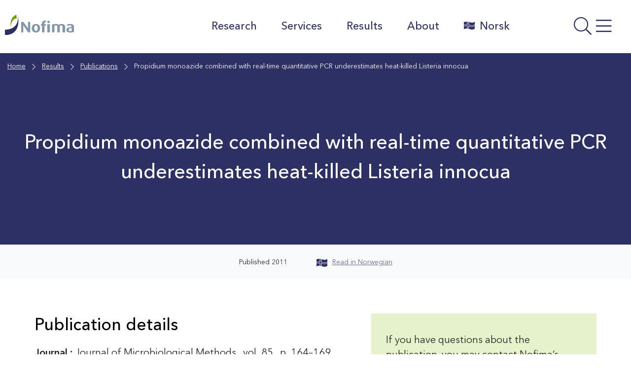

--- FILE ---
content_type: text/html; charset=UTF-8
request_url: https://nofima.com/publication/805536/
body_size: 19079
content:

  <!DOCTYPE html>
<html class="no-js no-svg" lang="en-US">
<head>
	<meta charset="UTF-8" />
	<meta http-equiv="X-UA-Compatible" content="IE=edge">
	<meta name="viewport" content="width=device-width, initial-scale=1, shrink-to-fit=no">
	<link rel="profile" href="http://gmpg.org/xfn/11">

	
	<title>Propidium monoazide combined with real-time quantitative PCR underestimates heat-killed Listeria innocua - Nofima</title>

<!-- The SEO Framework by Sybre Waaijer -->
<meta name="robots" content="max-snippet:-1,max-image-preview:standard,max-video-preview:-1" />
<link rel="canonical" href="https://nofima.com/publication/805536/" />
<meta property="og:type" content="article" />
<meta property="og:locale" content="en_US" />
<meta property="og:site_name" content="Nofima" />
<meta property="og:title" content="Propidium monoazide combined with real-time quantitative PCR underestimates heat-killed Listeria innocua" />
<meta property="og:url" content="https://nofima.com/publication/805536/" />
<meta property="og:image" content="https://nofima.com/wp-content/uploads/sites/2/2021/04/cropped-favicon.png" />
<meta property="og:image:width" content="512" />
<meta property="og:image:height" content="512" />
<meta property="article:published_time" content="2011-05-20T15:00:01+00:00" />
<meta property="article:modified_time" content="2025-10-16T20:57:05+00:00" />
<meta name="twitter:card" content="summary_large_image" />
<meta name="twitter:title" content="Propidium monoazide combined with real-time quantitative PCR underestimates heat-killed Listeria innocua" />
<meta name="twitter:image" content="https://nofima.com/wp-content/uploads/sites/2/2021/04/cropped-favicon.png" />
<script type="application/ld+json">{"@context":"https://schema.org","@graph":[{"@type":"WebSite","@id":"https://nofima.com/#/schema/WebSite","url":"https://nofima.com/","name":"Nofima","alternateName":"Nofim AS","description":"A leading institute for applied research within fisheries, aquaculture and food.","inLanguage":"en-US","potentialAction":{"@type":"SearchAction","target":{"@type":"EntryPoint","urlTemplate":"https://nofima.com/search/{search_term_string}/"},"query-input":"required name=search_term_string"},"publisher":{"@type":"Organization","@id":"https://nofima.com/#/schema/Organization","name":"Nofim AS","url":"https://nofima.com/"}},{"@type":"WebPage","@id":"https://nofima.com/publication/805536/","url":"https://nofima.com/publication/805536/","name":"Propidium monoazide combined with real-time quantitative PCR underestimates heat-killed Listeria innocua - Nofima","inLanguage":"en-US","isPartOf":{"@id":"https://nofima.com/#/schema/WebSite"},"breadcrumb":{"@type":"BreadcrumbList","@id":"https://nofima.com/#/schema/BreadcrumbList","itemListElement":[{"@type":"ListItem","position":1,"item":"https://nofima.com/","name":"Nofima"},{"@type":"ListItem","position":2,"item":"https://nofima.com/publication/","name":"Archives: Publications"},{"@type":"ListItem","position":3,"item":"https://nofima.com/bc_tax_pubtype/article/","name":"Category: Academic article"},{"@type":"ListItem","position":4,"name":"Propidium monoazide combined with real-time quantitative PCR underestimates heat-killed Listeria innocua"}]},"potentialAction":{"@type":"ReadAction","target":"https://nofima.com/publication/805536/"},"datePublished":"2011-05-20T15:00:01+00:00","dateModified":"2025-10-16T20:57:05+00:00"}]}</script>
<!-- / The SEO Framework by Sybre Waaijer | 9.23ms meta | 0.19ms boot -->

<link rel='dns-prefetch' href='//nofima.com' />
<link rel='dns-prefetch' href='//pro.fontawesome.com' />
<link rel="alternate" title="oEmbed (JSON)" type="application/json+oembed" href="https://nofima.com/wp-json/oembed/1.0/embed?url=https%3A%2F%2Fnofima.com%2Fpublication%2F805536%2F" />
<link rel="alternate" title="oEmbed (XML)" type="text/xml+oembed" href="https://nofima.com/wp-json/oembed/1.0/embed?url=https%3A%2F%2Fnofima.com%2Fpublication%2F805536%2F&#038;format=xml" />
<style id='wp-img-auto-sizes-contain-inline-css'>
img:is([sizes=auto i],[sizes^="auto," i]){contain-intrinsic-size:3000px 1500px}
/*# sourceURL=wp-img-auto-sizes-contain-inline-css */
</style>
<style id='wp-emoji-styles-inline-css'>

	img.wp-smiley, img.emoji {
		display: inline !important;
		border: none !important;
		box-shadow: none !important;
		height: 1em !important;
		width: 1em !important;
		margin: 0 0.07em !important;
		vertical-align: -0.1em !important;
		background: none !important;
		padding: 0 !important;
	}
/*# sourceURL=wp-emoji-styles-inline-css */
</style>
<style id='wp-block-library-inline-css'>
:root{--wp-block-synced-color:#7a00df;--wp-block-synced-color--rgb:122,0,223;--wp-bound-block-color:var(--wp-block-synced-color);--wp-editor-canvas-background:#ddd;--wp-admin-theme-color:#007cba;--wp-admin-theme-color--rgb:0,124,186;--wp-admin-theme-color-darker-10:#006ba1;--wp-admin-theme-color-darker-10--rgb:0,107,160.5;--wp-admin-theme-color-darker-20:#005a87;--wp-admin-theme-color-darker-20--rgb:0,90,135;--wp-admin-border-width-focus:2px}@media (min-resolution:192dpi){:root{--wp-admin-border-width-focus:1.5px}}.wp-element-button{cursor:pointer}:root .has-very-light-gray-background-color{background-color:#eee}:root .has-very-dark-gray-background-color{background-color:#313131}:root .has-very-light-gray-color{color:#eee}:root .has-very-dark-gray-color{color:#313131}:root .has-vivid-green-cyan-to-vivid-cyan-blue-gradient-background{background:linear-gradient(135deg,#00d084,#0693e3)}:root .has-purple-crush-gradient-background{background:linear-gradient(135deg,#34e2e4,#4721fb 50%,#ab1dfe)}:root .has-hazy-dawn-gradient-background{background:linear-gradient(135deg,#faaca8,#dad0ec)}:root .has-subdued-olive-gradient-background{background:linear-gradient(135deg,#fafae1,#67a671)}:root .has-atomic-cream-gradient-background{background:linear-gradient(135deg,#fdd79a,#004a59)}:root .has-nightshade-gradient-background{background:linear-gradient(135deg,#330968,#31cdcf)}:root .has-midnight-gradient-background{background:linear-gradient(135deg,#020381,#2874fc)}:root{--wp--preset--font-size--normal:16px;--wp--preset--font-size--huge:42px}.has-regular-font-size{font-size:1em}.has-larger-font-size{font-size:2.625em}.has-normal-font-size{font-size:var(--wp--preset--font-size--normal)}.has-huge-font-size{font-size:var(--wp--preset--font-size--huge)}.has-text-align-center{text-align:center}.has-text-align-left{text-align:left}.has-text-align-right{text-align:right}.has-fit-text{white-space:nowrap!important}#end-resizable-editor-section{display:none}.aligncenter{clear:both}.items-justified-left{justify-content:flex-start}.items-justified-center{justify-content:center}.items-justified-right{justify-content:flex-end}.items-justified-space-between{justify-content:space-between}.screen-reader-text{border:0;clip-path:inset(50%);height:1px;margin:-1px;overflow:hidden;padding:0;position:absolute;width:1px;word-wrap:normal!important}.screen-reader-text:focus{background-color:#ddd;clip-path:none;color:#444;display:block;font-size:1em;height:auto;left:5px;line-height:normal;padding:15px 23px 14px;text-decoration:none;top:5px;width:auto;z-index:100000}html :where(.has-border-color){border-style:solid}html :where([style*=border-top-color]){border-top-style:solid}html :where([style*=border-right-color]){border-right-style:solid}html :where([style*=border-bottom-color]){border-bottom-style:solid}html :where([style*=border-left-color]){border-left-style:solid}html :where([style*=border-width]){border-style:solid}html :where([style*=border-top-width]){border-top-style:solid}html :where([style*=border-right-width]){border-right-style:solid}html :where([style*=border-bottom-width]){border-bottom-style:solid}html :where([style*=border-left-width]){border-left-style:solid}html :where(img[class*=wp-image-]){height:auto;max-width:100%}:where(figure){margin:0 0 1em}html :where(.is-position-sticky){--wp-admin--admin-bar--position-offset:var(--wp-admin--admin-bar--height,0px)}@media screen and (max-width:600px){html :where(.is-position-sticky){--wp-admin--admin-bar--position-offset:0px}}

/*# sourceURL=wp-block-library-inline-css */
</style><style id='wp-block-heading-inline-css'>
h1:where(.wp-block-heading).has-background,h2:where(.wp-block-heading).has-background,h3:where(.wp-block-heading).has-background,h4:where(.wp-block-heading).has-background,h5:where(.wp-block-heading).has-background,h6:where(.wp-block-heading).has-background{padding:1.25em 2.375em}h1.has-text-align-left[style*=writing-mode]:where([style*=vertical-lr]),h1.has-text-align-right[style*=writing-mode]:where([style*=vertical-rl]),h2.has-text-align-left[style*=writing-mode]:where([style*=vertical-lr]),h2.has-text-align-right[style*=writing-mode]:where([style*=vertical-rl]),h3.has-text-align-left[style*=writing-mode]:where([style*=vertical-lr]),h3.has-text-align-right[style*=writing-mode]:where([style*=vertical-rl]),h4.has-text-align-left[style*=writing-mode]:where([style*=vertical-lr]),h4.has-text-align-right[style*=writing-mode]:where([style*=vertical-rl]),h5.has-text-align-left[style*=writing-mode]:where([style*=vertical-lr]),h5.has-text-align-right[style*=writing-mode]:where([style*=vertical-rl]),h6.has-text-align-left[style*=writing-mode]:where([style*=vertical-lr]),h6.has-text-align-right[style*=writing-mode]:where([style*=vertical-rl]){rotate:180deg}
/*# sourceURL=https://nofima.com/wp-includes/blocks/heading/style.min.css */
</style>
<style id='wp-block-image-inline-css'>
.wp-block-image>a,.wp-block-image>figure>a{display:inline-block}.wp-block-image img{box-sizing:border-box;height:auto;max-width:100%;vertical-align:bottom}@media not (prefers-reduced-motion){.wp-block-image img.hide{visibility:hidden}.wp-block-image img.show{animation:show-content-image .4s}}.wp-block-image[style*=border-radius] img,.wp-block-image[style*=border-radius]>a{border-radius:inherit}.wp-block-image.has-custom-border img{box-sizing:border-box}.wp-block-image.aligncenter{text-align:center}.wp-block-image.alignfull>a,.wp-block-image.alignwide>a{width:100%}.wp-block-image.alignfull img,.wp-block-image.alignwide img{height:auto;width:100%}.wp-block-image .aligncenter,.wp-block-image .alignleft,.wp-block-image .alignright,.wp-block-image.aligncenter,.wp-block-image.alignleft,.wp-block-image.alignright{display:table}.wp-block-image .aligncenter>figcaption,.wp-block-image .alignleft>figcaption,.wp-block-image .alignright>figcaption,.wp-block-image.aligncenter>figcaption,.wp-block-image.alignleft>figcaption,.wp-block-image.alignright>figcaption{caption-side:bottom;display:table-caption}.wp-block-image .alignleft{float:left;margin:.5em 1em .5em 0}.wp-block-image .alignright{float:right;margin:.5em 0 .5em 1em}.wp-block-image .aligncenter{margin-left:auto;margin-right:auto}.wp-block-image :where(figcaption){margin-bottom:1em;margin-top:.5em}.wp-block-image.is-style-circle-mask img{border-radius:9999px}@supports ((-webkit-mask-image:none) or (mask-image:none)) or (-webkit-mask-image:none){.wp-block-image.is-style-circle-mask img{border-radius:0;-webkit-mask-image:url('data:image/svg+xml;utf8,<svg viewBox="0 0 100 100" xmlns="http://www.w3.org/2000/svg"><circle cx="50" cy="50" r="50"/></svg>');mask-image:url('data:image/svg+xml;utf8,<svg viewBox="0 0 100 100" xmlns="http://www.w3.org/2000/svg"><circle cx="50" cy="50" r="50"/></svg>');mask-mode:alpha;-webkit-mask-position:center;mask-position:center;-webkit-mask-repeat:no-repeat;mask-repeat:no-repeat;-webkit-mask-size:contain;mask-size:contain}}:root :where(.wp-block-image.is-style-rounded img,.wp-block-image .is-style-rounded img){border-radius:9999px}.wp-block-image figure{margin:0}.wp-lightbox-container{display:flex;flex-direction:column;position:relative}.wp-lightbox-container img{cursor:zoom-in}.wp-lightbox-container img:hover+button{opacity:1}.wp-lightbox-container button{align-items:center;backdrop-filter:blur(16px) saturate(180%);background-color:#5a5a5a40;border:none;border-radius:4px;cursor:zoom-in;display:flex;height:20px;justify-content:center;opacity:0;padding:0;position:absolute;right:16px;text-align:center;top:16px;width:20px;z-index:100}@media not (prefers-reduced-motion){.wp-lightbox-container button{transition:opacity .2s ease}}.wp-lightbox-container button:focus-visible{outline:3px auto #5a5a5a40;outline:3px auto -webkit-focus-ring-color;outline-offset:3px}.wp-lightbox-container button:hover{cursor:pointer;opacity:1}.wp-lightbox-container button:focus{opacity:1}.wp-lightbox-container button:focus,.wp-lightbox-container button:hover,.wp-lightbox-container button:not(:hover):not(:active):not(.has-background){background-color:#5a5a5a40;border:none}.wp-lightbox-overlay{box-sizing:border-box;cursor:zoom-out;height:100vh;left:0;overflow:hidden;position:fixed;top:0;visibility:hidden;width:100%;z-index:100000}.wp-lightbox-overlay .close-button{align-items:center;cursor:pointer;display:flex;justify-content:center;min-height:40px;min-width:40px;padding:0;position:absolute;right:calc(env(safe-area-inset-right) + 16px);top:calc(env(safe-area-inset-top) + 16px);z-index:5000000}.wp-lightbox-overlay .close-button:focus,.wp-lightbox-overlay .close-button:hover,.wp-lightbox-overlay .close-button:not(:hover):not(:active):not(.has-background){background:none;border:none}.wp-lightbox-overlay .lightbox-image-container{height:var(--wp--lightbox-container-height);left:50%;overflow:hidden;position:absolute;top:50%;transform:translate(-50%,-50%);transform-origin:top left;width:var(--wp--lightbox-container-width);z-index:9999999999}.wp-lightbox-overlay .wp-block-image{align-items:center;box-sizing:border-box;display:flex;height:100%;justify-content:center;margin:0;position:relative;transform-origin:0 0;width:100%;z-index:3000000}.wp-lightbox-overlay .wp-block-image img{height:var(--wp--lightbox-image-height);min-height:var(--wp--lightbox-image-height);min-width:var(--wp--lightbox-image-width);width:var(--wp--lightbox-image-width)}.wp-lightbox-overlay .wp-block-image figcaption{display:none}.wp-lightbox-overlay button{background:none;border:none}.wp-lightbox-overlay .scrim{background-color:#fff;height:100%;opacity:.9;position:absolute;width:100%;z-index:2000000}.wp-lightbox-overlay.active{visibility:visible}@media not (prefers-reduced-motion){.wp-lightbox-overlay.active{animation:turn-on-visibility .25s both}.wp-lightbox-overlay.active img{animation:turn-on-visibility .35s both}.wp-lightbox-overlay.show-closing-animation:not(.active){animation:turn-off-visibility .35s both}.wp-lightbox-overlay.show-closing-animation:not(.active) img{animation:turn-off-visibility .25s both}.wp-lightbox-overlay.zoom.active{animation:none;opacity:1;visibility:visible}.wp-lightbox-overlay.zoom.active .lightbox-image-container{animation:lightbox-zoom-in .4s}.wp-lightbox-overlay.zoom.active .lightbox-image-container img{animation:none}.wp-lightbox-overlay.zoom.active .scrim{animation:turn-on-visibility .4s forwards}.wp-lightbox-overlay.zoom.show-closing-animation:not(.active){animation:none}.wp-lightbox-overlay.zoom.show-closing-animation:not(.active) .lightbox-image-container{animation:lightbox-zoom-out .4s}.wp-lightbox-overlay.zoom.show-closing-animation:not(.active) .lightbox-image-container img{animation:none}.wp-lightbox-overlay.zoom.show-closing-animation:not(.active) .scrim{animation:turn-off-visibility .4s forwards}}@keyframes show-content-image{0%{visibility:hidden}99%{visibility:hidden}to{visibility:visible}}@keyframes turn-on-visibility{0%{opacity:0}to{opacity:1}}@keyframes turn-off-visibility{0%{opacity:1;visibility:visible}99%{opacity:0;visibility:visible}to{opacity:0;visibility:hidden}}@keyframes lightbox-zoom-in{0%{transform:translate(calc((-100vw + var(--wp--lightbox-scrollbar-width))/2 + var(--wp--lightbox-initial-left-position)),calc(-50vh + var(--wp--lightbox-initial-top-position))) scale(var(--wp--lightbox-scale))}to{transform:translate(-50%,-50%) scale(1)}}@keyframes lightbox-zoom-out{0%{transform:translate(-50%,-50%) scale(1);visibility:visible}99%{visibility:visible}to{transform:translate(calc((-100vw + var(--wp--lightbox-scrollbar-width))/2 + var(--wp--lightbox-initial-left-position)),calc(-50vh + var(--wp--lightbox-initial-top-position))) scale(var(--wp--lightbox-scale));visibility:hidden}}
/*# sourceURL=https://nofima.com/wp-includes/blocks/image/style.min.css */
</style>
<style id='wp-block-image-theme-inline-css'>
:root :where(.wp-block-image figcaption){color:#555;font-size:13px;text-align:center}.is-dark-theme :root :where(.wp-block-image figcaption){color:#ffffffa6}.wp-block-image{margin:0 0 1em}
/*# sourceURL=https://nofima.com/wp-includes/blocks/image/theme.min.css */
</style>
<style id='wp-block-columns-inline-css'>
.wp-block-columns{box-sizing:border-box;display:flex;flex-wrap:wrap!important}@media (min-width:782px){.wp-block-columns{flex-wrap:nowrap!important}}.wp-block-columns{align-items:normal!important}.wp-block-columns.are-vertically-aligned-top{align-items:flex-start}.wp-block-columns.are-vertically-aligned-center{align-items:center}.wp-block-columns.are-vertically-aligned-bottom{align-items:flex-end}@media (max-width:781px){.wp-block-columns:not(.is-not-stacked-on-mobile)>.wp-block-column{flex-basis:100%!important}}@media (min-width:782px){.wp-block-columns:not(.is-not-stacked-on-mobile)>.wp-block-column{flex-basis:0;flex-grow:1}.wp-block-columns:not(.is-not-stacked-on-mobile)>.wp-block-column[style*=flex-basis]{flex-grow:0}}.wp-block-columns.is-not-stacked-on-mobile{flex-wrap:nowrap!important}.wp-block-columns.is-not-stacked-on-mobile>.wp-block-column{flex-basis:0;flex-grow:1}.wp-block-columns.is-not-stacked-on-mobile>.wp-block-column[style*=flex-basis]{flex-grow:0}:where(.wp-block-columns){margin-bottom:1.75em}:where(.wp-block-columns.has-background){padding:1.25em 2.375em}.wp-block-column{flex-grow:1;min-width:0;overflow-wrap:break-word;word-break:break-word}.wp-block-column.is-vertically-aligned-top{align-self:flex-start}.wp-block-column.is-vertically-aligned-center{align-self:center}.wp-block-column.is-vertically-aligned-bottom{align-self:flex-end}.wp-block-column.is-vertically-aligned-stretch{align-self:stretch}.wp-block-column.is-vertically-aligned-bottom,.wp-block-column.is-vertically-aligned-center,.wp-block-column.is-vertically-aligned-top{width:100%}
/*# sourceURL=https://nofima.com/wp-includes/blocks/columns/style.min.css */
</style>
<style id='wp-block-paragraph-inline-css'>
.is-small-text{font-size:.875em}.is-regular-text{font-size:1em}.is-large-text{font-size:2.25em}.is-larger-text{font-size:3em}.has-drop-cap:not(:focus):first-letter{float:left;font-size:8.4em;font-style:normal;font-weight:100;line-height:.68;margin:.05em .1em 0 0;text-transform:uppercase}body.rtl .has-drop-cap:not(:focus):first-letter{float:none;margin-left:.1em}p.has-drop-cap.has-background{overflow:hidden}:root :where(p.has-background){padding:1.25em 2.375em}:where(p.has-text-color:not(.has-link-color)) a{color:inherit}p.has-text-align-left[style*="writing-mode:vertical-lr"],p.has-text-align-right[style*="writing-mode:vertical-rl"]{rotate:180deg}
/*# sourceURL=https://nofima.com/wp-includes/blocks/paragraph/style.min.css */
</style>
<style id='wp-block-separator-inline-css'>
@charset "UTF-8";.wp-block-separator{border:none;border-top:2px solid}:root :where(.wp-block-separator.is-style-dots){height:auto;line-height:1;text-align:center}:root :where(.wp-block-separator.is-style-dots):before{color:currentColor;content:"···";font-family:serif;font-size:1.5em;letter-spacing:2em;padding-left:2em}.wp-block-separator.is-style-dots{background:none!important;border:none!important}
/*# sourceURL=https://nofima.com/wp-includes/blocks/separator/style.min.css */
</style>
<style id='wp-block-separator-theme-inline-css'>
.wp-block-separator.has-css-opacity{opacity:.4}.wp-block-separator{border:none;border-bottom:2px solid;margin-left:auto;margin-right:auto}.wp-block-separator.has-alpha-channel-opacity{opacity:1}.wp-block-separator:not(.is-style-wide):not(.is-style-dots){width:100px}.wp-block-separator.has-background:not(.is-style-dots){border-bottom:none;height:1px}.wp-block-separator.has-background:not(.is-style-wide):not(.is-style-dots){height:2px}
/*# sourceURL=https://nofima.com/wp-includes/blocks/separator/theme.min.css */
</style>
<style id='wp-block-spacer-inline-css'>
.wp-block-spacer{clear:both}
/*# sourceURL=https://nofima.com/wp-includes/blocks/spacer/style.min.css */
</style>
<style id='global-styles-inline-css'>
:root{--wp--preset--aspect-ratio--square: 1;--wp--preset--aspect-ratio--4-3: 4/3;--wp--preset--aspect-ratio--3-4: 3/4;--wp--preset--aspect-ratio--3-2: 3/2;--wp--preset--aspect-ratio--2-3: 2/3;--wp--preset--aspect-ratio--16-9: 16/9;--wp--preset--aspect-ratio--9-16: 9/16;--wp--preset--color--black: #000000;--wp--preset--color--cyan-bluish-gray: #abb8c3;--wp--preset--color--white: #ffffff;--wp--preset--color--pale-pink: #f78da7;--wp--preset--color--vivid-red: #cf2e2e;--wp--preset--color--luminous-vivid-orange: #ff6900;--wp--preset--color--luminous-vivid-amber: #fcb900;--wp--preset--color--light-green-cyan: #7bdcb5;--wp--preset--color--vivid-green-cyan: #00d084;--wp--preset--color--pale-cyan-blue: #8ed1fc;--wp--preset--color--vivid-cyan-blue: #0693e3;--wp--preset--color--vivid-purple: #9b51e0;--wp--preset--color--color-white: #FFF;--wp--preset--color--color-grey: #666;--wp--preset--color--light-black: #242424;--wp--preset--color--color-black: #000;--wp--preset--color--nofima-blue: #2D3065;--wp--preset--color--color-green: #588100;--wp--preset--color--color-orange: #AF6007;--wp--preset--color--color-red: #C40D3C;--wp--preset--color--blue-grey: #62798E;--wp--preset--color--medium-green: #ACD554;--wp--preset--color--medium-orange: #DE9E55;--wp--preset--color--medium-bluegrey: #A7B5C2;--wp--preset--color--mlight-blue: #D5D5E0;--wp--preset--color--mlight-green: #E6F2CC;--wp--preset--color--mlight-orange: #F6E3CE;--wp--preset--color--mlight-red: #F3CED8;--wp--preset--color--mlight-bluegrey: #E6EAEE;--wp--preset--color--light-blue: #F4F4F7;--wp--preset--color--light-green: #F9FCF2;--wp--preset--color--light-orange: #FDF8F2;--wp--preset--color--light-red: #FCF2F5;--wp--preset--color--light-bluegrey: #F9FAFB;--wp--preset--gradient--vivid-cyan-blue-to-vivid-purple: linear-gradient(135deg,rgb(6,147,227) 0%,rgb(155,81,224) 100%);--wp--preset--gradient--light-green-cyan-to-vivid-green-cyan: linear-gradient(135deg,rgb(122,220,180) 0%,rgb(0,208,130) 100%);--wp--preset--gradient--luminous-vivid-amber-to-luminous-vivid-orange: linear-gradient(135deg,rgb(252,185,0) 0%,rgb(255,105,0) 100%);--wp--preset--gradient--luminous-vivid-orange-to-vivid-red: linear-gradient(135deg,rgb(255,105,0) 0%,rgb(207,46,46) 100%);--wp--preset--gradient--very-light-gray-to-cyan-bluish-gray: linear-gradient(135deg,rgb(238,238,238) 0%,rgb(169,184,195) 100%);--wp--preset--gradient--cool-to-warm-spectrum: linear-gradient(135deg,rgb(74,234,220) 0%,rgb(151,120,209) 20%,rgb(207,42,186) 40%,rgb(238,44,130) 60%,rgb(251,105,98) 80%,rgb(254,248,76) 100%);--wp--preset--gradient--blush-light-purple: linear-gradient(135deg,rgb(255,206,236) 0%,rgb(152,150,240) 100%);--wp--preset--gradient--blush-bordeaux: linear-gradient(135deg,rgb(254,205,165) 0%,rgb(254,45,45) 50%,rgb(107,0,62) 100%);--wp--preset--gradient--luminous-dusk: linear-gradient(135deg,rgb(255,203,112) 0%,rgb(199,81,192) 50%,rgb(65,88,208) 100%);--wp--preset--gradient--pale-ocean: linear-gradient(135deg,rgb(255,245,203) 0%,rgb(182,227,212) 50%,rgb(51,167,181) 100%);--wp--preset--gradient--electric-grass: linear-gradient(135deg,rgb(202,248,128) 0%,rgb(113,206,126) 100%);--wp--preset--gradient--midnight: linear-gradient(135deg,rgb(2,3,129) 0%,rgb(40,116,252) 100%);--wp--preset--font-size--small: 13px;--wp--preset--font-size--medium: 20px;--wp--preset--font-size--large: 36px;--wp--preset--font-size--x-large: 42px;--wp--preset--spacing--20: 0.44rem;--wp--preset--spacing--30: 0.67rem;--wp--preset--spacing--40: 1rem;--wp--preset--spacing--50: 1.5rem;--wp--preset--spacing--60: 2.25rem;--wp--preset--spacing--70: 3.38rem;--wp--preset--spacing--80: 5.06rem;--wp--preset--shadow--natural: 6px 6px 9px rgba(0, 0, 0, 0.2);--wp--preset--shadow--deep: 12px 12px 50px rgba(0, 0, 0, 0.4);--wp--preset--shadow--sharp: 6px 6px 0px rgba(0, 0, 0, 0.2);--wp--preset--shadow--outlined: 6px 6px 0px -3px rgb(255, 255, 255), 6px 6px rgb(0, 0, 0);--wp--preset--shadow--crisp: 6px 6px 0px rgb(0, 0, 0);}:where(.is-layout-flex){gap: 0.5em;}:where(.is-layout-grid){gap: 0.5em;}body .is-layout-flex{display: flex;}.is-layout-flex{flex-wrap: wrap;align-items: center;}.is-layout-flex > :is(*, div){margin: 0;}body .is-layout-grid{display: grid;}.is-layout-grid > :is(*, div){margin: 0;}:where(.wp-block-columns.is-layout-flex){gap: 2em;}:where(.wp-block-columns.is-layout-grid){gap: 2em;}:where(.wp-block-post-template.is-layout-flex){gap: 1.25em;}:where(.wp-block-post-template.is-layout-grid){gap: 1.25em;}.has-black-color{color: var(--wp--preset--color--black) !important;}.has-cyan-bluish-gray-color{color: var(--wp--preset--color--cyan-bluish-gray) !important;}.has-white-color{color: var(--wp--preset--color--white) !important;}.has-pale-pink-color{color: var(--wp--preset--color--pale-pink) !important;}.has-vivid-red-color{color: var(--wp--preset--color--vivid-red) !important;}.has-luminous-vivid-orange-color{color: var(--wp--preset--color--luminous-vivid-orange) !important;}.has-luminous-vivid-amber-color{color: var(--wp--preset--color--luminous-vivid-amber) !important;}.has-light-green-cyan-color{color: var(--wp--preset--color--light-green-cyan) !important;}.has-vivid-green-cyan-color{color: var(--wp--preset--color--vivid-green-cyan) !important;}.has-pale-cyan-blue-color{color: var(--wp--preset--color--pale-cyan-blue) !important;}.has-vivid-cyan-blue-color{color: var(--wp--preset--color--vivid-cyan-blue) !important;}.has-vivid-purple-color{color: var(--wp--preset--color--vivid-purple) !important;}.has-black-background-color{background-color: var(--wp--preset--color--black) !important;}.has-cyan-bluish-gray-background-color{background-color: var(--wp--preset--color--cyan-bluish-gray) !important;}.has-white-background-color{background-color: var(--wp--preset--color--white) !important;}.has-pale-pink-background-color{background-color: var(--wp--preset--color--pale-pink) !important;}.has-vivid-red-background-color{background-color: var(--wp--preset--color--vivid-red) !important;}.has-luminous-vivid-orange-background-color{background-color: var(--wp--preset--color--luminous-vivid-orange) !important;}.has-luminous-vivid-amber-background-color{background-color: var(--wp--preset--color--luminous-vivid-amber) !important;}.has-light-green-cyan-background-color{background-color: var(--wp--preset--color--light-green-cyan) !important;}.has-vivid-green-cyan-background-color{background-color: var(--wp--preset--color--vivid-green-cyan) !important;}.has-pale-cyan-blue-background-color{background-color: var(--wp--preset--color--pale-cyan-blue) !important;}.has-vivid-cyan-blue-background-color{background-color: var(--wp--preset--color--vivid-cyan-blue) !important;}.has-vivid-purple-background-color{background-color: var(--wp--preset--color--vivid-purple) !important;}.has-black-border-color{border-color: var(--wp--preset--color--black) !important;}.has-cyan-bluish-gray-border-color{border-color: var(--wp--preset--color--cyan-bluish-gray) !important;}.has-white-border-color{border-color: var(--wp--preset--color--white) !important;}.has-pale-pink-border-color{border-color: var(--wp--preset--color--pale-pink) !important;}.has-vivid-red-border-color{border-color: var(--wp--preset--color--vivid-red) !important;}.has-luminous-vivid-orange-border-color{border-color: var(--wp--preset--color--luminous-vivid-orange) !important;}.has-luminous-vivid-amber-border-color{border-color: var(--wp--preset--color--luminous-vivid-amber) !important;}.has-light-green-cyan-border-color{border-color: var(--wp--preset--color--light-green-cyan) !important;}.has-vivid-green-cyan-border-color{border-color: var(--wp--preset--color--vivid-green-cyan) !important;}.has-pale-cyan-blue-border-color{border-color: var(--wp--preset--color--pale-cyan-blue) !important;}.has-vivid-cyan-blue-border-color{border-color: var(--wp--preset--color--vivid-cyan-blue) !important;}.has-vivid-purple-border-color{border-color: var(--wp--preset--color--vivid-purple) !important;}.has-vivid-cyan-blue-to-vivid-purple-gradient-background{background: var(--wp--preset--gradient--vivid-cyan-blue-to-vivid-purple) !important;}.has-light-green-cyan-to-vivid-green-cyan-gradient-background{background: var(--wp--preset--gradient--light-green-cyan-to-vivid-green-cyan) !important;}.has-luminous-vivid-amber-to-luminous-vivid-orange-gradient-background{background: var(--wp--preset--gradient--luminous-vivid-amber-to-luminous-vivid-orange) !important;}.has-luminous-vivid-orange-to-vivid-red-gradient-background{background: var(--wp--preset--gradient--luminous-vivid-orange-to-vivid-red) !important;}.has-very-light-gray-to-cyan-bluish-gray-gradient-background{background: var(--wp--preset--gradient--very-light-gray-to-cyan-bluish-gray) !important;}.has-cool-to-warm-spectrum-gradient-background{background: var(--wp--preset--gradient--cool-to-warm-spectrum) !important;}.has-blush-light-purple-gradient-background{background: var(--wp--preset--gradient--blush-light-purple) !important;}.has-blush-bordeaux-gradient-background{background: var(--wp--preset--gradient--blush-bordeaux) !important;}.has-luminous-dusk-gradient-background{background: var(--wp--preset--gradient--luminous-dusk) !important;}.has-pale-ocean-gradient-background{background: var(--wp--preset--gradient--pale-ocean) !important;}.has-electric-grass-gradient-background{background: var(--wp--preset--gradient--electric-grass) !important;}.has-midnight-gradient-background{background: var(--wp--preset--gradient--midnight) !important;}.has-small-font-size{font-size: var(--wp--preset--font-size--small) !important;}.has-medium-font-size{font-size: var(--wp--preset--font-size--medium) !important;}.has-large-font-size{font-size: var(--wp--preset--font-size--large) !important;}.has-x-large-font-size{font-size: var(--wp--preset--font-size--x-large) !important;}
:where(.wp-block-columns.is-layout-flex){gap: 2em;}:where(.wp-block-columns.is-layout-grid){gap: 2em;}
/*# sourceURL=global-styles-inline-css */
</style>
<style id='core-block-supports-inline-css'>
.wp-container-core-columns-is-layout-9d6595d7{flex-wrap:nowrap;}
/*# sourceURL=core-block-supports-inline-css */
</style>

<style id='classic-theme-styles-inline-css'>
/*! This file is auto-generated */
.wp-block-button__link{color:#fff;background-color:#32373c;border-radius:9999px;box-shadow:none;text-decoration:none;padding:calc(.667em + 2px) calc(1.333em + 2px);font-size:1.125em}.wp-block-file__button{background:#32373c;color:#fff;text-decoration:none}
/*# sourceURL=/wp-includes/css/classic-themes.min.css */
</style>
<link rel='stylesheet' id='wpmf-gallery-popup-style-css' href='https://nofima.com/wp-content/plugins/wp-media-folder/assets/css/display-gallery/magnific-popup.css?ver=0.9.9' media='all' />
<link rel='stylesheet' id='search-filter-plugin-styles-css' href='https://nofima.com/wp-content/plugins/search-filter-pro/public/assets/css/search-filter.min.css?ver=2.5.21' media='all' />
<link rel='stylesheet' id='ep_general_styles-css' href='https://nofima.com/wp-content/plugins/elasticpress/dist/css/general-styles.css?ver=66295efe92a630617c00' media='all' />
<link rel='stylesheet' id='nofima-vars-css' href='https://nofima.com/wp-content/themes/nofima/assets/css/vars.css?ver=1.4.12' media='all' />
<link rel='stylesheet' id='mmenu-style-css' href='https://nofima.com/wp-content/themes/nofima/assets/lib/mmenu-js-8.5.20/mmenu.css?ver=8.5.0' media='all' />
<link rel='stylesheet' id='mmenu-keyboard-css' href='https://nofima.com/wp-content/themes/nofima/assets/lib/mmenu-js-8.5.20/addons/keyboardnavigation/mmenu.keyboardnavigation.css?ver=8.5.0' media='all' />
<link rel='stylesheet' id='fontawesome-css' href='https://nofima.com/wp-content/themes/nofima/assets/lib/fontawesome/css/fontawesome.min.css?ver=6.5.2' media='all' />
<link rel='stylesheet' id='fa-light-css' href='https://nofima.com/wp-content/themes/nofima/assets/lib/fontawesome/css/light.min.css?ver=6.5.2' media='all' />
<link rel='stylesheet' id='nofima-header-css' href='https://nofima.com/wp-content/themes/nofima/assets/css/header.css?ver=1.4.12' media='all' />
<link rel='stylesheet' id='nofima-body-css' href='https://nofima.com/wp-content/themes/nofima/assets/css/body.css?ver=1.4.12' media='all' />
<link rel='stylesheet' id='elasticpress-autosuggest-css' href='https://nofima.com/wp-content/plugins/elasticpress/dist/css/autosuggest-styles.css?ver=d87f34a78edccbda21b1' media='all' />
<link rel='stylesheet' id='searchterm-highlighting-css' href='https://nofima.com/wp-content/plugins/elasticpress/dist/css/highlighting-styles.css?ver=252562c4ed9241547293' media='all' />
<link rel='stylesheet' id='dashicons-css' href='https://nofima.com/wp-includes/css/dashicons.min.css?ver=6.9' media='all' />
<link rel='stylesheet' id='acf-global-css' href='https://nofima.com/wp-content/plugins/advanced-custom-fields-pro/assets/build/css/acf-global.min.css?ver=6.7.0.2' media='all' />
<link rel='stylesheet' id='acf-input-css' href='https://nofima.com/wp-content/plugins/advanced-custom-fields-pro/assets/build/css/acf-input.min.css?ver=6.7.0.2' media='all' />
<link rel='stylesheet' id='acf-pro-input-css' href='https://nofima.com/wp-content/plugins/advanced-custom-fields-pro/assets/build/css/pro/acf-pro-input.min.css?ver=6.7.0.2' media='all' />
<link rel='stylesheet' id='select2-css' href='https://nofima.com/wp-content/plugins/advanced-custom-fields-pro/assets/inc/select2/4/select2.min.css?ver=4.0.13' media='all' />
<link rel='stylesheet' id='acf-datepicker-css' href='https://nofima.com/wp-content/plugins/advanced-custom-fields-pro/assets/inc/datepicker/jquery-ui.min.css?ver=1.11.4' media='all' />
<link rel='stylesheet' id='acf-timepicker-css' href='https://nofima.com/wp-content/plugins/advanced-custom-fields-pro/assets/inc/timepicker/jquery-ui-timepicker-addon.min.css?ver=1.6.1' media='all' />
<link rel='stylesheet' id='wp-color-picker-css' href='https://nofima.com/wp-admin/css/color-picker.min.css?ver=6.9' media='all' />
<link rel='stylesheet' id='acf-input-font-awesome-css' href='https://nofima.com/wp-content/plugins/advanced-custom-fields-font-awesome/assets/css/input.css?ver=5.0.2' media='all' />
<link rel='stylesheet' id='acf-input-font-awesome_library-css' href='https://pro.fontawesome.com/releases/v5.15.4/css/all.css?ver=6.9' media='all' />
<link rel='stylesheet' id='acf-extended-input-css' href='https://nofima.com/wp-content/plugins/acf-extended/assets/css/acfe-input.min.css?ver=0.9.2.3' media='all' />
<link rel='stylesheet' id='acf-extended-css' href='https://nofima.com/wp-content/plugins/acf-extended/assets/css/acfe.min.css?ver=0.9.2.3' media='all' />
<script src="https://nofima.com/wp-includes/js/jquery/jquery.min.js?ver=3.7.1" id="jquery-core-js"></script>
<script src="https://nofima.com/wp-includes/js/jquery/jquery-migrate.min.js?ver=3.4.1" id="jquery-migrate-js"></script>
<script id="search-filter-plugin-build-js-extra">
var SF_LDATA = {"ajax_url":"https://nofima.com/wp-admin/admin-ajax.php","home_url":"https://nofima.com/","extensions":[]};
//# sourceURL=search-filter-plugin-build-js-extra
</script>
<script src="https://nofima.com/wp-content/plugins/search-filter-pro/public/assets/js/search-filter-build.min.js?ver=2.5.21" id="search-filter-plugin-build-js"></script>
<script src="https://nofima.com/wp-content/plugins/search-filter-pro/public/assets/js/chosen.jquery.min.js?ver=2.5.21" id="search-filter-plugin-chosen-js"></script>
<script src="https://nofima.com/wp-includes/js/jquery/ui/core.min.js?ver=1.13.3" id="jquery-ui-core-js"></script>
<script src="https://nofima.com/wp-includes/js/jquery/ui/datepicker.min.js?ver=1.13.3" id="jquery-ui-datepicker-js"></script>
<script id="jquery-ui-datepicker-js-after">
jQuery(function(jQuery){jQuery.datepicker.setDefaults({"closeText":"Close","currentText":"Today","monthNames":["January","February","March","April","May","June","July","August","September","October","November","December"],"monthNamesShort":["Jan","Feb","Mar","Apr","May","Jun","Jul","Aug","Sep","Oct","Nov","Dec"],"nextText":"Next","prevText":"Previous","dayNames":["Sunday","Monday","Tuesday","Wednesday","Thursday","Friday","Saturday"],"dayNamesShort":["Sun","Mon","Tue","Wed","Thu","Fri","Sat"],"dayNamesMin":["S","M","T","W","T","F","S"],"dateFormat":"d. MM yy","firstDay":1,"isRTL":false});});
//# sourceURL=jquery-ui-datepicker-js-after
</script>
<script src="https://nofima.com/wp-includes/js/dist/hooks.min.js?ver=dd5603f07f9220ed27f1" id="wp-hooks-js"></script>
<script src="https://nofima.com/wp-includes/js/dist/i18n.min.js?ver=c26c3dc7bed366793375" id="wp-i18n-js"></script>
<script id="wp-i18n-js-after">
wp.i18n.setLocaleData( { 'text direction\u0004ltr': [ 'ltr' ] } );
//# sourceURL=wp-i18n-js-after
</script>
<script src="https://nofima.com/wp-includes/js/jquery/ui/mouse.min.js?ver=1.13.3" id="jquery-ui-mouse-js"></script>
<script src="https://nofima.com/wp-includes/js/jquery/ui/sortable.min.js?ver=1.13.3" id="jquery-ui-sortable-js"></script>
<script src="https://nofima.com/wp-includes/js/jquery/ui/resizable.min.js?ver=1.13.3" id="jquery-ui-resizable-js"></script>
<script src="https://nofima.com/wp-content/plugins/advanced-custom-fields-pro/assets/build/js/acf.min.js?ver=6.7.0.2" id="acf-js"></script>
<script src="https://nofima.com/wp-includes/js/dist/dom-ready.min.js?ver=f77871ff7694fffea381" id="wp-dom-ready-js"></script>
<script src="https://nofima.com/wp-includes/js/dist/a11y.min.js?ver=cb460b4676c94bd228ed" id="wp-a11y-js"></script>
<script src="https://nofima.com/wp-content/plugins/advanced-custom-fields-pro/assets/build/js/acf-input.min.js?ver=6.7.0.2" id="acf-input-js"></script>
<script src="https://nofima.com/wp-content/plugins/advanced-custom-fields-pro/assets/build/js/pro/acf-pro-input.min.js?ver=6.7.0.2" id="acf-pro-input-js"></script>
<script src="https://nofima.com/wp-content/plugins/advanced-custom-fields-pro/assets/build/js/pro/acf-pro-ui-options-page.min.js?ver=6.7.0.2" id="acf-pro-ui-options-page-js"></script>
<script src="https://nofima.com/wp-content/plugins/advanced-custom-fields-pro/assets/inc/select2/4/select2.full.min.js?ver=4.0.13" id="select2-js"></script>
<script src="https://nofima.com/wp-content/plugins/advanced-custom-fields-pro/assets/inc/timepicker/jquery-ui-timepicker-addon.min.js?ver=1.6.1" id="acf-timepicker-js"></script>
<script src="https://nofima.com/wp-includes/js/jquery/ui/draggable.min.js?ver=1.13.3" id="jquery-ui-draggable-js"></script>
<script src="https://nofima.com/wp-includes/js/jquery/ui/slider.min.js?ver=1.13.3" id="jquery-ui-slider-js"></script>
<script src="https://nofima.com/wp-includes/js/jquery/jquery.ui.touch-punch.js?ver=0.2.2" id="jquery-touch-punch-js"></script>
<script src="https://nofima.com/wp-admin/js/iris.min.js?ver=1.0.7" id="iris-js"></script>
<script src="https://nofima.com/wp-admin/js/color-picker.min.js?ver=6.9" id="wp-color-picker-js"></script>
<script src="https://nofima.com/wp-content/plugins/advanced-custom-fields-pro/assets/inc/color-picker-alpha/wp-color-picker-alpha.js?ver=3.0.0" id="acf-color-picker-alpha-js"></script>
<script id="acf-input-font-awesome-js-extra">
var ACFFA = {"major_version":"5"};
//# sourceURL=acf-input-font-awesome-js-extra
</script>
<script src="https://nofima.com/wp-content/plugins/advanced-custom-fields-font-awesome/assets/js/input-v5.js?ver=5.0.2" id="acf-input-font-awesome-js"></script>
<script src="https://nofima.com/wp-content/plugins/acf-extended/assets/js/acfe.min.js?ver=0.9.2.3" id="acf-extended-js"></script>
<script src="https://nofima.com/wp-content/plugins/acf-extended/assets/js/acfe-input.min.js?ver=0.9.2.3" id="acf-extended-input-js"></script>
<link rel="https://api.w.org/" href="https://nofima.com/wp-json/" /><link rel="EditURI" type="application/rsd+xml" title="RSD" href="https://nofima.com/xmlrpc.php?rsd" />
<link rel="alternate" hreflang="nb-NO" href="https://nofima.no/publikasjon/805536/"><link rel="alternate" hreflang="en-US" href="https://nofima.com/publication/805536/"><link rel="icon" href="https://nofima.com/wp-content/uploads/sites/2/2021/04/cropped-favicon-32x32.png" sizes="32x32" />
<link rel="icon" href="https://nofima.com/wp-content/uploads/sites/2/2021/04/cropped-favicon-192x192.png" sizes="192x192" />
<link rel="apple-touch-icon" href="https://nofima.com/wp-content/uploads/sites/2/2021/04/cropped-favicon-180x180.png" />
<meta name="msapplication-TileImage" content="https://nofima.com/wp-content/uploads/sites/2/2021/04/cropped-favicon-270x270.png" />
		<style id="wp-custom-css">
			.card-project-lg .card__small:nth-of-type(2), .card-project-xs .card__small.text-left {
    font-size: 12px !important;
    margin-top: 10px;
    color: #666;
}

#mobile-navigation .mm-panels .mm-panel .mm-listview.sub-menu li {
    padding-top: 1px;
}		</style>
		<!-- Matomo -->
<script>
  var _paq = window._paq = window._paq || [];
  /* tracker methods like "setCustomDimension" should be called before "trackPageView" */
  _paq.push(["disableCookies"]);
  _paq.push(['trackPageView']);
  _paq.push(['enableLinkTracking']);
  (function() {
    var u="https://nofima.matomo.cloud/";
    _paq.push(['setTrackerUrl', u+'matomo.php']);
    _paq.push(['setSiteId', '4']);
    var d=document, g=d.createElement('script'), s=d.getElementsByTagName('script')[0];
    g.async=true; g.src='//cdn.matomo.cloud/nofima.matomo.cloud/matomo.js'; s.parentNode.insertBefore(g,s);
  })();
</script>
<noscript><p><img src="https://nofima.matomo.cloud/matomo.php?idsite=4&amp;rec=1" style="border:0;" alt="" /></p></noscript>
<!-- End Matomo Code -->


  </head><body  class="wp-singular bc_publication-template-default single single-bc_publication postid-8594 wp-custom-logo wp-embed-responsive wp-theme-heman wp-child-theme-nofima" >
	<a href="#main" class="screen-reader-text skip-link">Skip to main content</a>

	
	
	<div id="page" class="hfeed site">

		

		<header id="masthead" class="site-header">
			<div class="col-full">

		<div class="site-intro" itemscope itemtype="https://schema.org/Organization">
			<meta itemprop="name" content="Nofima">

			
			<a class="site-intro__logo" href="https://nofima.com/" rel="home" title="Nofima" itemprop="url">
				<img itemprop="logo" src="https://nofima.com/wp-content/uploads/sites/2/2021/09/logo.svg" alt="Nofima">
			</a><!-- /.site-intro__logo -->

			

		</div><!-- /.site-intro -->

		<nav id="primary-navigation" class="site-navigation" aria-label="Header Primary Menu"><ul id="primary-menu" class="nav-menu"><li id="menu-item-227" class="menu-item menu-item-type-post_type menu-item-object-page menu-item-227"><a href="https://nofima.com/research-areas/">Research</a></li>
<li id="menu-item-226" class="menu-item menu-item-type-post_type menu-item-object-page menu-item-226"><a href="https://nofima.com/services/">Services</a></li>
<li id="menu-item-225" class="menu-item menu-item-type-post_type menu-item-object-page menu-item-225"><a href="https://nofima.com/results/">Results</a></li>
<li id="menu-item-224" class="menu-item menu-item-type-post_type menu-item-object-page menu-item-224"><a href="https://nofima.com/about/">About</a></li>
<li id="menu-item-18043" class="site-id-1 mlp-language-nav-item flag-no menu-item menu-item-type-mlp_language menu-item-object-mlp_language menu-item-18043"><a rel="alternate" href="https://nofima.no/publikasjon/805536/" lang="nb-NO"><span></span>Norsk</a></li>
</ul></nav><a href="#mobile-navigation" id="menu-toggle" aria-label="Open menu"></a></div>
		</header>
		<!-- #masthead -->

		

		<div id='content' class='site-content' tabindex='-1'>
			<div class='col-full'>

				

				<main id='main' class='site-main'>
					
	<div class="container content-wrapper">
		

	
		<div class="breadcrumbs">
			<div class="container">
				<div class="row"><div class="col-12">
											<span property="itemListElement" typeof="ListItem"><a property="item" typeof="WebPage" title="Go to Nofima." href="https://nofima.com" class="home" ><span property="name">Home</span></a><meta property="position" content="1"></span><i class="fal fa-chevron-right"></i><span property="itemListElement" typeof="ListItem"><a property="item" typeof="WebPage" title="Go to Results." href="https://nofima.com/results/" class="bc_publication-root post post-bc_publication" ><span property="name">Results</span></a><meta property="position" content="2"></span><i class="fal fa-chevron-right"></i><span property="itemListElement" typeof="ListItem"><a property="item" typeof="WebPage" title="Go to Publications." href="https://nofima.com/publication/" class="archive post-bc_publication-archive" ><span property="name">Publications</span></a><meta property="position" content="3"></span><i class="fal fa-chevron-right"></i><span property="itemListElement" typeof="ListItem"><span property="name" class="post post-bc_publication current-item">Propidium monoazide combined with real-time quantitative PCR underestimates heat-killed Listeria innocua</span><meta property="url" content="https://nofima.com/publication/805536/"><meta property="position" content="4"></span>
									</div></div><!-- /.col-12-* -->
			</div><!-- /.container-* -->
		</div><!-- /#breadcrumb-* -->

	

		<article class="entry_page post-8594 bc_publication type-bc_publication status-publish bc_tax_pubtype-article" id='entry-805536'>

			<header class='page__header no-thumbnail'>
				<div class='container-fluid'>
					<h1 class='page__title text-center'>
						Propidium monoazide combined with real-time quantitative PCR underestimates heat-killed Listeria innocua
					</h1>
				</div>
			</header>

			
	<div class="page__meta">
		<div class="container container-fluid">
			<div class="row">
				<div class="col-12">

					
						<p>
							Published
							2011
						</p>

					
					
		
	
		<p>
			<a class="flag-no" href="https://nofima.no/publikasjon/805536/">
				<span></span>Read in Norwegian
			</a>
		</p>

					</div>
			</div>
		</div>
	</div>


			<!-- /.page__header -->

			<div class='page__content container-fluid'>
				<div class='row'>
					<div class='col-md-7'>
						<h2 class='pub-details-headline'>
							Publication details
						</h2>

																			<p>
								<strong>
									Journal
									:
								</strong>
								Journal of Microbiological Methods
																	, vol.
									85
																									, p.
									164–169
																																											,
										2011
																								</p>
						
												
												
																			<p>
								<strong>
									International Standard Numbers
									:
								</strong>
								<br/>
																	Printed
									:
									0167-7012
									<br/>
																	Electronic
									:
									1872-8359
									<br/>
															</p>
						
													<p>
								<strong>
									Publication type
									:
								</strong>

								<!-- <a href="https://nofima.com/bc_tax_pubtype/article/">-->
								Academic article
								<!-- </a>-->
							
														<p class='pub-authors'>
								<strong>
									Contributors
									:
								</strong>
								
									Løvdal, Trond Karsten; Hovda, Maria Befring; Björkblom, Benny; Møller, Simon Geir

								
								
								
															</p>

														
														
														
														
														
							
														
																									<p>
										<strong>
											Issue
											:
										</strong>
										2
									</p>
								
																							
																						<p class='pub-links'>
									<strong>
										Links
										:
									</strong>
									<br/>
																			DOI
										:
										<a class='pub-links__item' target='_blank' href="https://doi.org/10.1016/j.mimet.2011.01.027">
																						doi.org/10.1016/j.mimet.2011.0...
											<i class='fal fa-external-link'></i>
										</a>
										<br/>
																	</p>
													</div>
						<!-- /.col -->
						<div
							class='col-md-5'>
							<!-- Area -->
							
														
							
								<div class='page__summary-info mx-auto'>
									<p>If you have questions about the publication, you may contact Nofima&#8217;s Chief Librarian.</p>
<p>Kjetil Aune<br />
Chief Librarian<br />
<a href="mailto:kjetil.aune@nofima.no">kjetil.aune@nofima.no</a></p>

								</div>
							
						</div>
						<!-- /.col-* -->

					</div>
					<!-- /.col -->
				</div>
				<!-- /.row -->

								
				  

				
								
								
								
			</div>

			<!-- /.page__content -->

		</article>
		<!-- /article -->

	</div><!-- /.container -->

				</main>
			<!-- /#main -->

			</div>
		<!-- /.col-full -->
		</div>
		<!-- /#content -->

		

		<footer id='colophon' class='site-footer'>
			

	
		<div class="breadcrumbs">
			<div class="container">
				<div class="row"><div class="col-12">
											<span property="itemListElement" typeof="ListItem"><a property="item" typeof="WebPage" title="Go to Nofima." href="https://nofima.com" class="home" ><span property="name">Home</span></a><meta property="position" content="1"></span><i class="fal fa-chevron-right"></i><span property="itemListElement" typeof="ListItem"><a property="item" typeof="WebPage" title="Go to Results." href="https://nofima.com/results/" class="bc_publication-root post post-bc_publication" ><span property="name">Results</span></a><meta property="position" content="2"></span><i class="fal fa-chevron-right"></i><span property="itemListElement" typeof="ListItem"><a property="item" typeof="WebPage" title="Go to Publications." href="https://nofima.com/publication/" class="archive post-bc_publication-archive" ><span property="name">Publications</span></a><meta property="position" content="3"></span><i class="fal fa-chevron-right"></i><span property="itemListElement" typeof="ListItem"><span property="name" class="post post-bc_publication current-item">Propidium monoazide combined with real-time quantitative PCR underestimates heat-killed Listeria innocua</span><meta property="url" content="https://nofima.com/publication/805536/"><meta property="position" content="4"></span>
									</div></div><!-- /.col-12-* -->
			</div><!-- /.container-* -->
		</div><!-- /#breadcrumb-* -->

	

			<div class='col-full'>
				<div class="container container-fluid">
<div style="height:20px" aria-hidden="true" class="wp-block-spacer"></div>



<div class="wp-block-columns is-layout-flex wp-container-core-columns-is-layout-9d6595d7 wp-block-columns-is-layout-flex">
<div class="wp-block-column is-layout-flow wp-block-column-is-layout-flow">
<h3 class="wp-block-heading">Don&#8217;t miss anything!</h3>



<p class="has-sizing-medium">Get the latest news from Nofima weekly in your inbox.</p>
</div>



<div class="wp-block-column is-layout-flow wp-block-column-is-layout-flow">
<!-- Forside footer EN -->
<form action="https://nyhetsbrev.nofima.no/p/s/MjI4Mjc6MjBiZTUyNjgtN2M4OS00M2MwLWFhY2MtOGJjZjFhOWVhN2Fh" accept-charset="utf-8" method="post" class="mnm-embed-form">
  <input type="email" name="email" placeholder="Your email goes here" style="padding-left:10px;width:290px;height: 40px;" required />
  <input type="submit" value="Sign up" />
</form>
</form>
</div>
</div>



<hr class="wp-block-separator has-text-color has-medium-bluegrey-color has-css-opacity has-medium-bluegrey-background-color has-background big is-style-wide"/>



<div style="height:20px" aria-hidden="true" class="wp-block-spacer"></div>



<div class="wp-block-columns is-layout-flex wp-container-core-columns-is-layout-9d6595d7 wp-block-columns-is-layout-flex">
<div class="wp-block-column is-layout-flow wp-block-column-is-layout-flow"><div class="wp-block-image is-resized">
<figure class="alignleft size-large"><a href="#"><img decoding="async" src="https://nofima.no/wp-content/uploads/sites/2/2021/04/nofima.svg" alt="Go to the top of the page" class="wp-image-40" style="width:73px"/></a></figure>
</div></div>
</div>



<div class="wp-block-columns is-layout-flex wp-container-core-columns-is-layout-9d6595d7 wp-block-columns-is-layout-flex">
<div class="wp-block-column is-layout-flow wp-block-column-is-layout-flow">
<p class="has-sizing-small"><a href="tel:+47 77 62 90 00">Telephone +47 77 62 90 00</a></p>



<p class="has-sizing-small"><a href="mailto:post@nofima.no">post@nofima.no</a></p>



<p class="has-sizing-small"><a href="mailto:invoice@nofima.no">invoice@nofima.no</a></p>
</div>



<div class="wp-block-column is-layout-flow wp-block-column-is-layout-flow">
<p class="has-sizing-small">Muninbakken 9-13, Stakkevollan<br>P.O. Box 6122<br>NO-9291 Tromsø<br>Norway</p>



<p class="has-sizing-small"><a href="/about/contact/" data-type="URL" data-id="/about/contact/">More adresses➝</a></p>
</div>



<div class="wp-block-column is-layout-flow wp-block-column-is-layout-flow">
<p class="has-sizing-small"><a href="/about/news-media/" data-type="URL" data-id="/about/news-media/">Press and media ➝</a></p>



<p class="has-sizing-small"><a href="/employee/" data-type="URL" data-id="/employee/">Employees</a> ➝</p>
</div>



<div class="wp-block-column is-layout-flow wp-block-column-is-layout-flow">
<p class="has-sizing-small"><a href="https://nofima.com/privacy/" data-type="page" data-id="16308">Privacy Policy</a> ➝</p>



<p class="has-sizing-small"><a href="https://nofima.com/cookies/" data-type="page" data-id="16346">Privacy and cookies </a>➝</p>



<p class="has-sizing-small"><a href="https://uustatus.no/nb/erklaringer/publisert/43efc255-44d6-4e3f-8684-dfe0f7fd5b37" data-type="URL" data-id="https://uustatus.no/nb/erklaringer/publisert/43efc255-44d6-4e3f-8684-dfe0f7fd5b37" target="_blank" rel="noreferrer noopener">Accessibility (Norwegian language)</a> ➝</p>



<p class="has-sizing-small"><a href="https://nofima.com/about/rss-2/" data-type="page" data-id="17702">RSS</a> ➝</p>
</div>
</div>



<div style="height:20px" aria-hidden="true" class="wp-block-spacer"></div>



<hr class="wp-block-separator has-text-color has-medium-blue-color has-css-opacity has-medium-blue-background-color has-background is-style-wide"/>



<div style="height:20px" aria-hidden="true" class="wp-block-spacer"></div>



<p class="has-text-align-center has-sizing-mini"><strong>Chief Communications Officer:</strong> <a href="https://nofima.com/employee/asbj%c3%b8rn-ivar-bartnes/" data-type="link" data-id="https://nofima.com/employee/grete-sollesnes-winther/">Asbjørn Bartnes</a> |<strong> Web editor:</strong> <a href="https://nofima.com/employee/lidunn-mosaker-boge/" data-type="link" data-id="https://nofima.com/employee/lidunn-mosaker-boge/">Lidunn Mosaker Boge</a></p>



<p class="has-text-align-center has-sizing-mini"> <a href="https://www.linkedin.com/company/nofima" data-type="URL" data-id="https://www.linkedin.com/company/nofima">LinkedIn</a> &#8211; <a href="https://www.instagram.com/nofima/">Instagram</a> &#8211; <a href="https://www.facebook.com/Nofima">Facebook</a>  | <strong> </strong><a href="https://vimeo.com/showcase/nofima-en" data-type="page" data-id="346">Vimeo</a> &#8211; <a href="https://www.youtube.com/user/nofima">YouTube</a> </p>



<div style="height:50px" aria-hidden="true" class="wp-block-spacer"></div>



<p></p>
</div><!-- /.container --><nav id="mobile-navigation" class="secondary-navigation" aria-label="Mobile Menu"><div>
<form role="search" method="get" class="swiftype-search-form"
	id="swiftype-seach-form-6974efed425ad"
	action="https://nofima.com/">
	<label class="swiftype-search-form__input">
		<span class="sr-only">Search:</span>
		<input type="search" class="search-field" placeholder="Search..."
			value="" name="s" autocomplete="off">
	</label>

	<div class="swiftype-search-form__submit">
		<input type="submit" class="search-submit" value="Search">
	</div>
</form>

<ul id="mobile-menu" class="nav-menu"><li id="menu-item-10973" class="site-id-1 mlp-language-nav-item flag-no menu-item menu-item-type-mlp_language menu-item-object-mlp_language menu-item-10973"><a rel="alternate" href="https://nofima.no/publikasjon/805536/" lang="nb-NO" hreflang="nb-NO"><span></span>Norsk</a></li>
<li id="menu-item-10969" class="menu-item menu-item-type-custom menu-item-object-custom menu-item-has-children menu-item-10969"><a>Our research</a>
<ul class="sub-menu">
	<li id="menu-item-230" class="menu-item menu-item-type-post_type menu-item-object-page menu-item-230"><a href="https://nofima.com/research-areas/">Research areas</a></li>
	<li id="menu-item-10968" class="menu-item menu-item-type-post_type_archive menu-item-object-bc_project menu-item-10968"><a href="https://nofima.com/projects/">Projects</a></li>
	<li id="menu-item-253" class="menu-item menu-item-type-post_type menu-item-object-page menu-item-253"><a href="https://nofima.com/research-areas/laboratories-and-pilot-plants/">Laboratories and pilot plants</a></li>
</ul>
</li>
<li id="menu-item-10971" class="menu-item menu-item-type-custom menu-item-object-custom menu-item-has-children menu-item-10971"><a>Our services</a>
<ul class="sub-menu">
	<li id="menu-item-233" class="menu-item menu-item-type-post_type menu-item-object-page menu-item-233"><a href="https://nofima.com/services/">Services</a></li>
	<li id="menu-item-18811" class="menu-item menu-item-type-post_type menu-item-object-page menu-item-18811"><a href="https://nofima.com/events/">Courses and events</a></li>
</ul>
</li>
<li id="menu-item-10970" class="menu-item menu-item-type-custom menu-item-object-custom menu-item-has-children menu-item-10970"><a>Our results</a>
<ul class="sub-menu">
	<li id="menu-item-232" class="menu-item menu-item-type-post_type menu-item-object-page menu-item-232"><a href="https://nofima.com/results/">Results</a></li>
	<li id="menu-item-263" class="menu-item menu-item-type-post_type menu-item-object-page menu-item-263"><a href="https://nofima.com/results/worth-knowing/">Worth knowing</a></li>
	<li id="menu-item-11083" class="menu-item menu-item-type-post_type_archive menu-item-object-bc_publication menu-item-11083"><a href="https://nofima.com/publication/">Publications</a></li>
	<li id="menu-item-265" class="menu-item menu-item-type-post_type menu-item-object-page menu-item-265"><a href="https://nofima.com/results/tema-a-a/">Topics from A-Z</a></li>
	<li id="menu-item-11122" class="menu-item menu-item-type-post_type menu-item-object-page menu-item-11122"><a href="https://nofima.com/results/videos/">Videos</a></li>
	<li id="menu-item-18268" class="menu-item menu-item-type-post_type menu-item-object-page menu-item-18268"><a href="https://nofima.com/results/creating-value/">Creating value</a></li>
</ul>
</li>
<li id="menu-item-10972" class="menu-item menu-item-type-custom menu-item-object-custom menu-item-has-children menu-item-10972"><a href="#">About us</a>
<ul class="sub-menu">
	<li id="menu-item-10967" class="menu-item menu-item-type-post_type_archive menu-item-object-bc_employee menu-item-10967"><a href="https://nofima.com/employee/">Employees</a></li>
	<li id="menu-item-18302" class="menu-item menu-item-type-post_type menu-item-object-page menu-item-18302"><a href="https://nofima.com/about/news-media/">Media</a></li>
	<li id="menu-item-238" class="menu-item menu-item-type-post_type menu-item-object-page menu-item-238"><a href="https://nofima.com/about/job-vacancies/">Job vacancies</a></li>
	<li id="menu-item-231" class="menu-item menu-item-type-post_type menu-item-object-page menu-item-231"><a href="https://nofima.com/about/">About Nofima</a></li>
	<li id="menu-item-237" class="menu-item menu-item-type-post_type menu-item-object-page menu-item-237"><a href="https://nofima.com/about/contact/">Contact</a></li>
	<li id="menu-item-239" class="menu-item menu-item-type-post_type menu-item-object-page menu-item-239"><a href="https://nofima.com/about/organisation/">Organisation</a></li>
	<li id="menu-item-15829" class="menu-item menu-item-type-post_type menu-item-object-page menu-item-15829"><a href="https://nofima.com/nofima-as-a-partner-in-eu-projects/">Nofima as a partner in EU projects</a></li>
	<li id="menu-item-18831" class="menu-item menu-item-type-post_type menu-item-object-page menu-item-18831"><a href="https://nofima.com/about/participation-in-innovation-clusters/">Participation in innovation clusters</a></li>
	<li id="menu-item-18277" class="menu-item menu-item-type-post_type menu-item-object-page menu-item-18277"><a href="https://nofima.com/about/company-background/">Company background</a></li>
</ul>
</li>
</ul></div></nav><p class="credit">Design and development: <a href="//gnistdesign.no" target="_blank" rel="noreferrer noopener">Gnist Design</a></p><nav id="mobile-navigation" class="secondary-navigation" aria-label="Mobile Menu"><div><ul id="mobile-menu" class="nav-menu"><li class="site-id-1 mlp-language-nav-item flag-no menu-item menu-item-type-mlp_language menu-item-object-mlp_language menu-item-10973"><a rel="alternate" href="https://nofima.no/publikasjon/805536/" lang="nb-NO" hreflang="nb-NO"><span></span>Norsk</a></li>
<li class="menu-item menu-item-type-custom menu-item-object-custom menu-item-has-children menu-item-10969"><a>Our research</a>
<ul class="sub-menu">
	<li class="menu-item menu-item-type-post_type menu-item-object-page menu-item-230"><a href="https://nofima.com/research-areas/">Research areas</a></li>
	<li class="menu-item menu-item-type-post_type_archive menu-item-object-bc_project menu-item-10968"><a href="https://nofima.com/projects/">Projects</a></li>
	<li class="menu-item menu-item-type-post_type menu-item-object-page menu-item-253"><a href="https://nofima.com/research-areas/laboratories-and-pilot-plants/">Laboratories and pilot plants</a></li>
</ul>
</li>
<li class="menu-item menu-item-type-custom menu-item-object-custom menu-item-has-children menu-item-10971"><a>Our services</a>
<ul class="sub-menu">
	<li class="menu-item menu-item-type-post_type menu-item-object-page menu-item-233"><a href="https://nofima.com/services/">Services</a></li>
	<li class="menu-item menu-item-type-post_type menu-item-object-page menu-item-18811"><a href="https://nofima.com/events/">Courses and events</a></li>
</ul>
</li>
<li class="menu-item menu-item-type-custom menu-item-object-custom menu-item-has-children menu-item-10970"><a>Our results</a>
<ul class="sub-menu">
	<li class="menu-item menu-item-type-post_type menu-item-object-page menu-item-232"><a href="https://nofima.com/results/">Results</a></li>
	<li class="menu-item menu-item-type-post_type menu-item-object-page menu-item-263"><a href="https://nofima.com/results/worth-knowing/">Worth knowing</a></li>
	<li class="menu-item menu-item-type-post_type_archive menu-item-object-bc_publication menu-item-11083"><a href="https://nofima.com/publication/">Publications</a></li>
	<li class="menu-item menu-item-type-post_type menu-item-object-page menu-item-265"><a href="https://nofima.com/results/tema-a-a/">Topics from A-Z</a></li>
	<li class="menu-item menu-item-type-post_type menu-item-object-page menu-item-11122"><a href="https://nofima.com/results/videos/">Videos</a></li>
	<li class="menu-item menu-item-type-post_type menu-item-object-page menu-item-18268"><a href="https://nofima.com/results/creating-value/">Creating value</a></li>
</ul>
</li>
<li class="menu-item menu-item-type-custom menu-item-object-custom menu-item-has-children menu-item-10972"><a href="#">About us</a>
<ul class="sub-menu">
	<li class="menu-item menu-item-type-post_type_archive menu-item-object-bc_employee menu-item-10967"><a href="https://nofima.com/employee/">Employees</a></li>
	<li class="menu-item menu-item-type-post_type menu-item-object-page menu-item-18302"><a href="https://nofima.com/about/news-media/">Media</a></li>
	<li class="menu-item menu-item-type-post_type menu-item-object-page menu-item-238"><a href="https://nofima.com/about/job-vacancies/">Job vacancies</a></li>
	<li class="menu-item menu-item-type-post_type menu-item-object-page menu-item-231"><a href="https://nofima.com/about/">About Nofima</a></li>
	<li class="menu-item menu-item-type-post_type menu-item-object-page menu-item-237"><a href="https://nofima.com/about/contact/">Contact</a></li>
	<li class="menu-item menu-item-type-post_type menu-item-object-page menu-item-239"><a href="https://nofima.com/about/organisation/">Organisation</a></li>
	<li class="menu-item menu-item-type-post_type menu-item-object-page menu-item-15829"><a href="https://nofima.com/nofima-as-a-partner-in-eu-projects/">Nofima as a partner in EU projects</a></li>
	<li class="menu-item menu-item-type-post_type menu-item-object-page menu-item-18831"><a href="https://nofima.com/about/participation-in-innovation-clusters/">Participation in innovation clusters</a></li>
	<li class="menu-item menu-item-type-post_type menu-item-object-page menu-item-18277"><a href="https://nofima.com/about/company-background/">Company background</a></li>
</ul>
</li>
</ul>
<form role="search" method="get" class="swiftype-search-form"
	id="swiftype-seach-form-6974efed44da0"
	action="https://nofima.com/">
	<label class="swiftype-search-form__input">
		<span class="sr-only">Search:</span>
		<input type="search" class="search-field" placeholder="Search..."
			value="" name="s" autocomplete="off">
	</label>

	<div class="swiftype-search-form__submit">
		<input type="submit" class="search-submit" value="Search">
	</div>
</form>

</div></nav>
			</div>
		<!-- .col-full -->
		</footer>
		<!-- #colophon -->

		

	</div>
	<!-- #page -->

	<style>.has-color-white-color { color: #FFF; }.has-color-white-background-color { background-color: #FFF; }.has-color-grey-color { color: #666; }.has-color-grey-background-color { background-color: #666; }.has-light-black-color { color: #242424; }.has-light-black-background-color { background-color: #242424; }.has-color-black-color { color: #000; }.has-color-black-background-color { background-color: #000; }.has-nofima-blue-color { color: #2D3065; }.has-nofima-blue-background-color { background-color: #2D3065; }.has-color-green-color { color: #588100; }.has-color-green-background-color { background-color: #588100; }.has-color-orange-color { color: #AF6007; }.has-color-orange-background-color { background-color: #AF6007; }.has-color-red-color { color: #C40D3C; }.has-color-red-background-color { background-color: #C40D3C; }.has-blue-grey-color { color: #62798E; }.has-blue-grey-background-color { background-color: #62798E; }.has-medium-green-color { color: #ACD554; }.has-medium-green-background-color { background-color: #ACD554; }.has-medium-orange-color { color: #DE9E55; }.has-medium-orange-background-color { background-color: #DE9E55; }.has-medium-bluegrey-color { color: #A7B5C2; }.has-medium-bluegrey-background-color { background-color: #A7B5C2; }.has-mlight-blue-color { color: #D5D5E0; }.has-mlight-blue-background-color { background-color: #D5D5E0; }.has-mlight-green-color { color: #E6F2CC; }.has-mlight-green-background-color { background-color: #E6F2CC; }.has-mlight-orange-color { color: #F6E3CE; }.has-mlight-orange-background-color { background-color: #F6E3CE; }.has-mlight-red-color { color: #F3CED8; }.has-mlight-red-background-color { background-color: #F3CED8; }.has-mlight-bluegrey-color { color: #E6EAEE; }.has-mlight-bluegrey-background-color { background-color: #E6EAEE; }.has-light-blue-color { color: #F4F4F7; }.has-light-blue-background-color { background-color: #F4F4F7; }.has-light-green-color { color: #F9FCF2; }.has-light-green-background-color { background-color: #F9FCF2; }.has-light-orange-color { color: #FDF8F2; }.has-light-orange-background-color { background-color: #FDF8F2; }.has-light-red-color { color: #FCF2F5; }.has-light-red-background-color { background-color: #FCF2F5; }.has-light-bluegrey-color { color: #F9FAFB; }.has-light-bluegrey-background-color { background-color: #F9FAFB; }</style><div style="display:none;"><a href="https://nofima.com/0b560df8f65d9979" rel="nofollow">Secret Link</a></div><script src="https://nofima.com/wp-includes/js/imagesloaded.min.js?ver=5.0.0" id="imagesloaded-js"></script>
<script src="https://nofima.com/wp-includes/js/masonry.min.js?ver=4.2.2" id="masonry-js"></script>
<script src="https://nofima.com/wp-includes/js/jquery/jquery.masonry.min.js?ver=3.1.2b" id="jquery-masonry-js"></script>
<script src="https://nofima.com/wp-content/plugins/coblocks/dist/js/coblocks-animation.js?ver=3.1.16" id="coblocks-animation-js"></script>
<script src="https://nofima.com/wp-content/themes/nofima/assets/js/min/theme-navigation.min.js?ver=1.4.12" id="theme-navigation-js"></script>
<script src="https://nofima.com/wp-content/themes/nofima/assets/lib/mmenu-js-8.5.20/mmenu.js?ver=8.5.0" id="mmenu-js-js"></script>
<script id="theme-core-js-extra">
var themeCoreParams = {"menuUrl":"https://nofima.com/","menuTitle":"Nofima","menuLogo":"https://nofima.com/wp-content/uploads/sites/2/2021/09/logo.svg"};
//# sourceURL=theme-core-js-extra
</script>
<script src="https://nofima.com/wp-content/themes/nofima/assets/js/min/theme-core.min.js?ver=1.4.12" id="theme-core-js"></script>
<script id="elasticpress-autosuggest-js-extra">
var epas = {"query":"{\"from\":0,\"size\":10,\"post_filter\":{\"bool\":{\"must\":[{\"terms\":{\"post_mime_type\":[\"application\\/pdf\",\"\"]}},{\"terms\":{\"post_type.raw\":[\"attachment\",\"bc_area\",\"bc_department\",\"bc_employee\",\"bc_event\",\"bc_facility\",\"bc_fact\",\"bc_network\",\"bc_project\",\"bc_publication\",\"bc_release\",\"page\",\"post\"]}},{\"terms\":{\"post_status\":[\"acf-disabled\",\"inherit\",\"publish\"]}},{\"bool\":{\"must_not\":[{\"terms\":{\"meta.ep_exclude_from_search.raw\":[\"1\"]}}]}}]}},\"query\":{\"bool\":{\"should\":[{\"bool\":{\"must\":[{\"bool\":{\"should\":[{\"multi_match\":{\"query\":\"ep_autosuggest_placeholder\",\"type\":\"phrase\",\"fields\":[\"post_title^1\",\"post_excerpt^1\",\"post_content^1\",\"attachments.attachment.content^2\",\"thumbnail.caption^2\"],\"boost\":3}},{\"multi_match\":{\"query\":\"ep_autosuggest_placeholder\",\"fields\":[\"post_title^1\",\"post_excerpt^1\",\"post_content^1\",\"attachments.attachment.content^2\",\"thumbnail.caption^2\"],\"operator\":\"and\",\"boost\":1,\"fuzziness\":0}},{\"multi_match\":{\"query\":\"ep_autosuggest_placeholder\",\"type\":\"cross_fields\",\"fields\":[\"post_title^1\",\"post_excerpt^1\",\"post_content^1\",\"attachments.attachment.content^1\",\"thumbnail.caption^1\"],\"boost\":1,\"analyzer\":\"standard\",\"tie_breaker\":0.5,\"operator\":\"and\"}}]}}],\"filter\":[{\"match\":{\"post_type.raw\":\"attachment\"}}]}},{\"bool\":{\"must\":[{\"bool\":{\"should\":[{\"multi_match\":{\"query\":\"ep_autosuggest_placeholder\",\"type\":\"phrase\",\"fields\":[\"post_title^3\",\"post_content^1\",\"meta.summary.value^2\",\"terms.bc_tax_theme.name\",\"thumbnail.caption^2\"],\"boost\":3}},{\"multi_match\":{\"query\":\"ep_autosuggest_placeholder\",\"fields\":[\"post_title^3\",\"post_content^1\",\"meta.summary.value^2\",\"terms.bc_tax_theme.name\",\"thumbnail.caption^2\"],\"operator\":\"and\",\"boost\":1,\"fuzziness\":0}},{\"multi_match\":{\"query\":\"ep_autosuggest_placeholder\",\"type\":\"cross_fields\",\"fields\":[\"post_title^1\",\"post_content^1\",\"meta.summary.value^1\",\"terms.bc_tax_theme.name\",\"thumbnail.caption^1\"],\"boost\":1,\"analyzer\":\"standard\",\"tie_breaker\":0.5,\"operator\":\"and\"}}]}}],\"filter\":[{\"match\":{\"post_type.raw\":\"bc_area\"}}]}},{\"bool\":{\"must\":[{\"bool\":{\"should\":[{\"multi_match\":{\"query\":\"ep_autosuggest_placeholder\",\"type\":\"phrase\",\"fields\":[\"post_title^3\",\"post_content^1\",\"meta.summary.value^2\",\"thumbnail.caption^2\"],\"boost\":3}},{\"multi_match\":{\"query\":\"ep_autosuggest_placeholder\",\"fields\":[\"post_title^3\",\"post_content^1\",\"meta.summary.value^2\",\"thumbnail.caption^2\"],\"operator\":\"and\",\"boost\":1,\"fuzziness\":0}},{\"multi_match\":{\"query\":\"ep_autosuggest_placeholder\",\"type\":\"cross_fields\",\"fields\":[\"post_title^1\",\"post_content^1\",\"meta.summary.value^1\",\"thumbnail.caption^1\"],\"boost\":1,\"analyzer\":\"standard\",\"tie_breaker\":0.5,\"operator\":\"and\"}}]}}],\"filter\":[{\"match\":{\"post_type.raw\":\"bc_department\"}}]}},{\"bool\":{\"must\":[{\"bool\":{\"should\":[{\"multi_match\":{\"query\":\"ep_autosuggest_placeholder\",\"type\":\"phrase\",\"fields\":[\"post_title^3\",\"post_content^1\",\"terms.bc_tax_department.name\",\"meta._position.value\",\"meta._first_name.value^2\",\"meta._last_name.value^2\",\"thumbnail.caption^2\"],\"boost\":3}},{\"multi_match\":{\"query\":\"ep_autosuggest_placeholder\",\"fields\":[\"post_title^3\",\"post_content^1\",\"terms.bc_tax_department.name\",\"meta._position.value\",\"meta._first_name.value^2\",\"meta._last_name.value^2\",\"thumbnail.caption^2\"],\"operator\":\"and\",\"boost\":1,\"fuzziness\":0}},{\"multi_match\":{\"query\":\"ep_autosuggest_placeholder\",\"type\":\"cross_fields\",\"fields\":[\"post_title^1\",\"post_content^1\",\"terms.bc_tax_department.name\",\"meta._position.value\",\"meta._first_name.value^1\",\"meta._last_name.value^1\",\"thumbnail.caption^1\"],\"boost\":1,\"analyzer\":\"standard\",\"tie_breaker\":0.5,\"operator\":\"and\"}}]}}],\"filter\":[{\"match\":{\"post_type.raw\":\"bc_employee\"}}]}},{\"bool\":{\"must\":[{\"bool\":{\"should\":[{\"multi_match\":{\"query\":\"ep_autosuggest_placeholder\",\"type\":\"phrase\",\"fields\":[\"post_title^3\",\"post_content^1\",\"meta.summary.value^2\",\"terms.bc_tax_theme.name\",\"meta.local.value\",\"meta.date_start.value\",\"meta.date_end.value\",\"thumbnail.caption^2\"],\"boost\":3}},{\"multi_match\":{\"query\":\"ep_autosuggest_placeholder\",\"fields\":[\"post_title^3\",\"post_content^1\",\"meta.summary.value^2\",\"terms.bc_tax_theme.name\",\"meta.local.value\",\"meta.date_start.value\",\"meta.date_end.value\",\"thumbnail.caption^2\"],\"operator\":\"and\",\"boost\":1,\"fuzziness\":0}},{\"multi_match\":{\"query\":\"ep_autosuggest_placeholder\",\"type\":\"cross_fields\",\"fields\":[\"post_title^1\",\"post_content^1\",\"meta.summary.value^1\",\"terms.bc_tax_theme.name\",\"meta.local.value\",\"meta.date_start.value\",\"meta.date_end.value\",\"thumbnail.caption^1\"],\"boost\":1,\"analyzer\":\"standard\",\"tie_breaker\":0.5,\"operator\":\"and\"}}]}}],\"filter\":[{\"match\":{\"post_type.raw\":\"bc_event\"}}]}},{\"bool\":{\"must\":[{\"bool\":{\"should\":[{\"multi_match\":{\"query\":\"ep_autosuggest_placeholder\",\"type\":\"phrase\",\"fields\":[\"post_title^3\",\"post_content^1\",\"meta.summary.value^2\",\"terms.bc_tax_theme.name\",\"thumbnail.caption^2\"],\"boost\":3}},{\"multi_match\":{\"query\":\"ep_autosuggest_placeholder\",\"fields\":[\"post_title^3\",\"post_content^1\",\"meta.summary.value^2\",\"terms.bc_tax_theme.name\",\"thumbnail.caption^2\"],\"operator\":\"and\",\"boost\":1,\"fuzziness\":0}},{\"multi_match\":{\"query\":\"ep_autosuggest_placeholder\",\"type\":\"cross_fields\",\"fields\":[\"post_title^1\",\"post_content^1\",\"meta.summary.value^1\",\"terms.bc_tax_theme.name\",\"thumbnail.caption^1\"],\"boost\":1,\"analyzer\":\"standard\",\"tie_breaker\":0.5,\"operator\":\"and\"}}]}}],\"filter\":[{\"match\":{\"post_type.raw\":\"bc_facility\"}}]}},{\"bool\":{\"must\":[{\"bool\":{\"should\":[{\"multi_match\":{\"query\":\"ep_autosuggest_placeholder\",\"type\":\"phrase\",\"fields\":[\"post_title^3\",\"post_content^1\",\"meta.summary.value^2\",\"terms.bc_tax_theme.name\",\"thumbnail.caption^2\"],\"boost\":3}},{\"multi_match\":{\"query\":\"ep_autosuggest_placeholder\",\"fields\":[\"post_title^3\",\"post_content^1\",\"meta.summary.value^2\",\"terms.bc_tax_theme.name\",\"thumbnail.caption^2\"],\"operator\":\"and\",\"boost\":1,\"fuzziness\":0}},{\"multi_match\":{\"query\":\"ep_autosuggest_placeholder\",\"type\":\"cross_fields\",\"fields\":[\"post_title^1\",\"post_content^1\",\"meta.summary.value^1\",\"terms.bc_tax_theme.name\",\"thumbnail.caption^1\"],\"boost\":1,\"analyzer\":\"standard\",\"tie_breaker\":0.5,\"operator\":\"and\"}}]}}],\"filter\":[{\"match\":{\"post_type.raw\":\"bc_fact\"}}]}},{\"bool\":{\"must\":[{\"bool\":{\"should\":[{\"multi_match\":{\"query\":\"ep_autosuggest_placeholder\",\"type\":\"phrase\",\"fields\":[\"post_title^3\",\"post_content^1\",\"meta.summary.value^2\",\"terms.bc_tax_theme.name\",\"thumbnail.caption^2\"],\"boost\":3}},{\"multi_match\":{\"query\":\"ep_autosuggest_placeholder\",\"fields\":[\"post_title^3\",\"post_content^1\",\"meta.summary.value^2\",\"terms.bc_tax_theme.name\",\"thumbnail.caption^2\"],\"operator\":\"and\",\"boost\":1,\"fuzziness\":0}},{\"multi_match\":{\"query\":\"ep_autosuggest_placeholder\",\"type\":\"cross_fields\",\"fields\":[\"post_title^1\",\"post_content^1\",\"meta.summary.value^1\",\"terms.bc_tax_theme.name\",\"thumbnail.caption^1\"],\"boost\":1,\"analyzer\":\"standard\",\"tie_breaker\":0.5,\"operator\":\"and\"}}]}}],\"filter\":[{\"match\":{\"post_type.raw\":\"bc_network\"}}]}},{\"bool\":{\"must\":[{\"bool\":{\"should\":[{\"multi_match\":{\"query\":\"ep_autosuggest_placeholder\",\"type\":\"phrase\",\"fields\":[\"post_title^3\",\"post_content^1\",\"meta.summary.value^2\",\"terms.bc_tax_theme.name\",\"thumbnail.caption^2\"],\"boost\":3}},{\"multi_match\":{\"query\":\"ep_autosuggest_placeholder\",\"fields\":[\"post_title^3\",\"post_content^1\",\"meta.summary.value^2\",\"terms.bc_tax_theme.name\",\"thumbnail.caption^2\"],\"operator\":\"and\",\"boost\":1,\"fuzziness\":0}},{\"multi_match\":{\"query\":\"ep_autosuggest_placeholder\",\"type\":\"cross_fields\",\"fields\":[\"post_title^1\",\"post_content^1\",\"meta.summary.value^1\",\"terms.bc_tax_theme.name\",\"thumbnail.caption^1\"],\"boost\":1,\"analyzer\":\"standard\",\"tie_breaker\":0.5,\"operator\":\"and\"}}]}}],\"filter\":[{\"match\":{\"post_type.raw\":\"bc_project\"}}]}},{\"bool\":{\"must\":[{\"bool\":{\"should\":[{\"multi_match\":{\"query\":\"ep_autosuggest_placeholder\",\"type\":\"phrase\",\"fields\":[\"post_title^2\",\"post_excerpt^1\",\"post_content^1\",\"terms.bc_tax_theme.name\",\"thumbnail.caption^2\"],\"boost\":3}},{\"multi_match\":{\"query\":\"ep_autosuggest_placeholder\",\"fields\":[\"post_title^2\",\"post_excerpt^1\",\"post_content^1\",\"terms.bc_tax_theme.name\",\"thumbnail.caption^2\"],\"operator\":\"and\",\"boost\":1,\"fuzziness\":0}},{\"multi_match\":{\"query\":\"ep_autosuggest_placeholder\",\"type\":\"cross_fields\",\"fields\":[\"post_title^1\",\"post_excerpt^1\",\"post_content^1\",\"terms.bc_tax_theme.name\",\"thumbnail.caption^1\"],\"boost\":1,\"analyzer\":\"standard\",\"tie_breaker\":0.5,\"operator\":\"and\"}}]}}],\"filter\":[{\"match\":{\"post_type.raw\":\"bc_publication\"}}]}},{\"bool\":{\"must\":[{\"bool\":{\"should\":[{\"multi_match\":{\"query\":\"ep_autosuggest_placeholder\",\"type\":\"phrase\",\"fields\":[\"post_title^3\",\"post_content^1\",\"meta.summary.value^2\",\"terms.bc_tax_theme.name\",\"thumbnail.caption^2\"],\"boost\":3}},{\"multi_match\":{\"query\":\"ep_autosuggest_placeholder\",\"fields\":[\"post_title^3\",\"post_content^1\",\"meta.summary.value^2\",\"terms.bc_tax_theme.name\",\"thumbnail.caption^2\"],\"operator\":\"and\",\"boost\":1,\"fuzziness\":0}},{\"multi_match\":{\"query\":\"ep_autosuggest_placeholder\",\"type\":\"cross_fields\",\"fields\":[\"post_title^1\",\"post_content^1\",\"meta.summary.value^1\",\"terms.bc_tax_theme.name\",\"thumbnail.caption^1\"],\"boost\":1,\"analyzer\":\"standard\",\"tie_breaker\":0.5,\"operator\":\"and\"}}]}}],\"filter\":[{\"match\":{\"post_type.raw\":\"bc_release\"}}]}},{\"bool\":{\"must\":[{\"bool\":{\"should\":[{\"multi_match\":{\"query\":\"ep_autosuggest_placeholder\",\"type\":\"phrase\",\"fields\":[\"post_title^3\",\"post_content^1\",\"meta.summary.value^2\",\"thumbnail.caption^2\"],\"boost\":3}},{\"multi_match\":{\"query\":\"ep_autosuggest_placeholder\",\"fields\":[\"post_title^3\",\"post_content^1\",\"meta.summary.value^2\",\"thumbnail.caption^2\"],\"operator\":\"and\",\"boost\":1,\"fuzziness\":0}},{\"multi_match\":{\"query\":\"ep_autosuggest_placeholder\",\"type\":\"cross_fields\",\"fields\":[\"post_title^1\",\"post_content^1\",\"meta.summary.value^1\",\"thumbnail.caption^1\"],\"boost\":1,\"analyzer\":\"standard\",\"tie_breaker\":0.5,\"operator\":\"and\"}}]}}],\"filter\":[{\"match\":{\"post_type.raw\":\"page\"}}]}},{\"bool\":{\"must\":[{\"bool\":{\"should\":[{\"multi_match\":{\"query\":\"ep_autosuggest_placeholder\",\"type\":\"phrase\",\"fields\":[\"post_title^3\",\"post_content^2\",\"meta.summary.value^2\",\"terms.bc_tax_theme.name\",\"thumbnail.caption^2\"],\"boost\":3}},{\"multi_match\":{\"query\":\"ep_autosuggest_placeholder\",\"fields\":[\"post_title^3\",\"post_content^2\",\"meta.summary.value^2\",\"terms.bc_tax_theme.name\",\"thumbnail.caption^2\"],\"operator\":\"and\",\"boost\":1,\"fuzziness\":0}},{\"multi_match\":{\"query\":\"ep_autosuggest_placeholder\",\"type\":\"cross_fields\",\"fields\":[\"post_title^1\",\"post_content^1\",\"meta.summary.value^1\",\"terms.bc_tax_theme.name\",\"thumbnail.caption^1\"],\"boost\":1,\"analyzer\":\"standard\",\"tie_breaker\":0.5,\"operator\":\"and\"}}]}}],\"filter\":[{\"match\":{\"post_type.raw\":\"post\"}}]}}]}},\"sort\":[{\"_score\":{\"order\":\"desc\"}}],\"highlight\":{\"fields\":{\"post_title\":{\"pre_tags\":[\"\u003Cmark class='ep-highlight'\u003E\"],\"post_tags\":[\"\u003C\\/mark\u003E\"],\"type\":\"plain\",\"number_of_fragments\":0},\"post_content\":{\"pre_tags\":[\"\u003Cmark class='ep-highlight'\u003E\"],\"post_tags\":[\"\u003C\\/mark\u003E\"],\"type\":\"plain\",\"number_of_fragments\":0}}}}","placeholder":"ep_autosuggest_placeholder","endpointUrl":"https://2ee377affaac39c51f574921f439e0d7.clients.hosted-elasticpress.io/2ee377affaac39c51f574921f439e0d7--nofimacom-post-2/autosuggest","selector":".swiftype-search-form__input .search-field","defaultSelectors":".ep-autosuggest, input[type=\"search\"], .search-field","action":"navigate","mimeTypes":{"pdf":"application/pdf","0":""},"http_headers":[],"triggerAnalytics":"","addSearchTermHeader":"1","requestIdBase":"2ee377affaac39c51f574921f439e0d7","highlightingEnabled":"1","highlightingTag":"mark","highlightingClass":"ep-highlight"};
//# sourceURL=elasticpress-autosuggest-js-extra
</script>
<script src="https://nofima.com/wp-content/plugins/elasticpress/dist/js/autosuggest-script.js?ver=395a207e2f897bfe5499" id="elasticpress-autosuggest-js"></script>
<script id="theme-elasticpress-js-extra">
var nofima = {"postTypes":{"post":"Result","page":"Page","attachment":"Media","bc_area":"Research area","bc_department":"Department","bc_employee":"Employee","bc_event":"Event","bc_project":"Project","bc_publication":"Publication","bc_release":"Press release","bc_fact":"Worth knowing","bc_facility":"Facility","bc_network":"Network"}};
//# sourceURL=theme-elasticpress-js-extra
</script>
<script src="https://nofima.com/wp-content/themes/nofima/assets/js/min/theme-elasticpress.min.js?ver=1.4.12" id="theme-elasticpress-js"></script>
<script id="wp-emoji-settings" type="application/json">
{"baseUrl":"https://s.w.org/images/core/emoji/17.0.2/72x72/","ext":".png","svgUrl":"https://s.w.org/images/core/emoji/17.0.2/svg/","svgExt":".svg","source":{"concatemoji":"https://nofima.com/wp-includes/js/wp-emoji-release.min.js?ver=6.9"}}
</script>
<script type="module">
/*! This file is auto-generated */
const a=JSON.parse(document.getElementById("wp-emoji-settings").textContent),o=(window._wpemojiSettings=a,"wpEmojiSettingsSupports"),s=["flag","emoji"];function i(e){try{var t={supportTests:e,timestamp:(new Date).valueOf()};sessionStorage.setItem(o,JSON.stringify(t))}catch(e){}}function c(e,t,n){e.clearRect(0,0,e.canvas.width,e.canvas.height),e.fillText(t,0,0);t=new Uint32Array(e.getImageData(0,0,e.canvas.width,e.canvas.height).data);e.clearRect(0,0,e.canvas.width,e.canvas.height),e.fillText(n,0,0);const a=new Uint32Array(e.getImageData(0,0,e.canvas.width,e.canvas.height).data);return t.every((e,t)=>e===a[t])}function p(e,t){e.clearRect(0,0,e.canvas.width,e.canvas.height),e.fillText(t,0,0);var n=e.getImageData(16,16,1,1);for(let e=0;e<n.data.length;e++)if(0!==n.data[e])return!1;return!0}function u(e,t,n,a){switch(t){case"flag":return n(e,"\ud83c\udff3\ufe0f\u200d\u26a7\ufe0f","\ud83c\udff3\ufe0f\u200b\u26a7\ufe0f")?!1:!n(e,"\ud83c\udde8\ud83c\uddf6","\ud83c\udde8\u200b\ud83c\uddf6")&&!n(e,"\ud83c\udff4\udb40\udc67\udb40\udc62\udb40\udc65\udb40\udc6e\udb40\udc67\udb40\udc7f","\ud83c\udff4\u200b\udb40\udc67\u200b\udb40\udc62\u200b\udb40\udc65\u200b\udb40\udc6e\u200b\udb40\udc67\u200b\udb40\udc7f");case"emoji":return!a(e,"\ud83e\u1fac8")}return!1}function f(e,t,n,a){let r;const o=(r="undefined"!=typeof WorkerGlobalScope&&self instanceof WorkerGlobalScope?new OffscreenCanvas(300,150):document.createElement("canvas")).getContext("2d",{willReadFrequently:!0}),s=(o.textBaseline="top",o.font="600 32px Arial",{});return e.forEach(e=>{s[e]=t(o,e,n,a)}),s}function r(e){var t=document.createElement("script");t.src=e,t.defer=!0,document.head.appendChild(t)}a.supports={everything:!0,everythingExceptFlag:!0},new Promise(t=>{let n=function(){try{var e=JSON.parse(sessionStorage.getItem(o));if("object"==typeof e&&"number"==typeof e.timestamp&&(new Date).valueOf()<e.timestamp+604800&&"object"==typeof e.supportTests)return e.supportTests}catch(e){}return null}();if(!n){if("undefined"!=typeof Worker&&"undefined"!=typeof OffscreenCanvas&&"undefined"!=typeof URL&&URL.createObjectURL&&"undefined"!=typeof Blob)try{var e="postMessage("+f.toString()+"("+[JSON.stringify(s),u.toString(),c.toString(),p.toString()].join(",")+"));",a=new Blob([e],{type:"text/javascript"});const r=new Worker(URL.createObjectURL(a),{name:"wpTestEmojiSupports"});return void(r.onmessage=e=>{i(n=e.data),r.terminate(),t(n)})}catch(e){}i(n=f(s,u,c,p))}t(n)}).then(e=>{for(const n in e)a.supports[n]=e[n],a.supports.everything=a.supports.everything&&a.supports[n],"flag"!==n&&(a.supports.everythingExceptFlag=a.supports.everythingExceptFlag&&a.supports[n]);var t;a.supports.everythingExceptFlag=a.supports.everythingExceptFlag&&!a.supports.flag,a.supports.everything||((t=a.source||{}).concatemoji?r(t.concatemoji):t.wpemoji&&t.twemoji&&(r(t.twemoji),r(t.wpemoji)))});
//# sourceURL=https://nofima.com/wp-includes/js/wp-emoji-loader.min.js
</script>
<script>
acf.data = {"select2L10n":{"matches_1":"One result is available, press enter to select it.","matches_n":"%d results are available, use up and down arrow keys to navigate.","matches_0":"No matches found","input_too_short_1":"Please enter 1 or more characters","input_too_short_n":"Please enter %d or more characters","input_too_long_1":"Please delete 1 character","input_too_long_n":"Please delete %d characters","selection_too_long_1":"You can only select 1 item","selection_too_long_n":"You can only select %d items","load_more":"Loading more results&hellip;","searching":"Searching&hellip;","load_fail":"Loading failed"},"google_map_api":"https:\/\/maps.googleapis.com\/maps\/api\/js?libraries=places&ver=3&callback=Function.prototype&language=en_US","datePickerL10n":{"closeText":"Done","currentText":"Today","nextText":"Next","prevText":"Prev","weekHeader":"Wk","monthNames":["January","February","March","April","May","June","July","August","September","October","November","December"],"monthNamesShort":["Jan","Feb","Mar","Apr","May","Jun","Jul","Aug","Sep","Oct","Nov","Dec"],"dayNames":["Sunday","Monday","Tuesday","Wednesday","Thursday","Friday","Saturday"],"dayNamesMin":["S","M","T","W","T","F","S"],"dayNamesShort":["Sun","Mon","Tue","Wed","Thu","Fri","Sat"]},"dateTimePickerL10n":{"timeOnlyTitle":"Choose Time","timeText":"Time","hourText":"Hour","minuteText":"Minute","secondText":"Second","millisecText":"Millisecond","microsecText":"Microsecond","timezoneText":"Time Zone","currentText":"Now","closeText":"Done","selectText":"Select","amNames":["AM","A"],"pmNames":["PM","P"]},"colorPickerL10n":{"hex_string":"Hex String","rgba_string":"RGBA String"},"iconPickerA11yStrings":{"noResultsForSearchTerm":"No results found for that search term","newResultsFoundForSearchTerm":"The available icons matching your search query have been updated in the icon picker below."},"iconPickeri10n":{"dashicons-admin-appearance":"Appearance Icon","dashicons-admin-collapse":"Collapse Icon","dashicons-admin-comments":"Comments Icon","dashicons-admin-customizer":"Customizer Icon","dashicons-admin-generic":"Generic Icon","dashicons-admin-home":"Home Icon","dashicons-admin-links":"Links Icon","dashicons-admin-media":"Media Icon","dashicons-admin-multisite":"Multisite Icon","dashicons-admin-network":"Network Icon","dashicons-admin-page":"Page Icon","dashicons-admin-plugins":"Plugins Icon","dashicons-admin-post":"Post Icon","dashicons-admin-settings":"Settings Icon","dashicons-admin-site":"Site Icon","dashicons-admin-site-alt":"Site (alt) Icon","dashicons-admin-site-alt2":"Site (alt2) Icon","dashicons-admin-site-alt3":"Site (alt3) Icon","dashicons-admin-tools":"Tools Icon","dashicons-admin-users":"Users Icon","dashicons-airplane":"Airplane Icon","dashicons-album":"Album Icon","dashicons-align-center":"Align Center Icon","dashicons-align-full-width":"Align Full Width Icon","dashicons-align-left":"Align Left Icon","dashicons-align-none":"Align None Icon","dashicons-align-pull-left":"Align Pull Left Icon","dashicons-align-pull-right":"Align Pull Right Icon","dashicons-align-right":"Align Right Icon","dashicons-align-wide":"Align Wide Icon","dashicons-amazon":"Amazon Icon","dashicons-analytics":"Analytics Icon","dashicons-archive":"Archive Icon","dashicons-arrow-down":"Arrow Down Icon","dashicons-arrow-down-alt":"Arrow Down (alt) Icon","dashicons-arrow-down-alt2":"Arrow Down (alt2) Icon","dashicons-arrow-left":"Arrow Left Icon","dashicons-arrow-left-alt":"Arrow Left (alt) Icon","dashicons-arrow-left-alt2":"Arrow Left (alt2) Icon","dashicons-arrow-right":"Arrow Right Icon","dashicons-arrow-right-alt":"Arrow Right (alt) Icon","dashicons-arrow-right-alt2":"Arrow Right (alt2) Icon","dashicons-arrow-up":"Arrow Up Icon","dashicons-arrow-up-alt":"Arrow Up (alt) Icon","dashicons-arrow-up-alt2":"Arrow Up (alt2) Icon","dashicons-art":"Art Icon","dashicons-awards":"Awards Icon","dashicons-backup":"Backup Icon","dashicons-bank":"Bank Icon","dashicons-beer":"Beer Icon","dashicons-bell":"Bell Icon","dashicons-block-default":"Block Default Icon","dashicons-book":"Book Icon","dashicons-book-alt":"Book (alt) Icon","dashicons-buddicons-activity":"Activity Icon","dashicons-buddicons-bbpress-logo":"bbPress Icon","dashicons-buddicons-buddypress-logo":"BuddyPress Icon","dashicons-buddicons-community":"Community Icon","dashicons-buddicons-forums":"Forums Icon","dashicons-buddicons-friends":"Friends Icon","dashicons-buddicons-groups":"Groups Icon","dashicons-buddicons-pm":"PM Icon","dashicons-buddicons-replies":"Replies Icon","dashicons-buddicons-topics":"Topics Icon","dashicons-buddicons-tracking":"Tracking Icon","dashicons-building":"Building Icon","dashicons-businessman":"Businessman Icon","dashicons-businessperson":"Businessperson Icon","dashicons-businesswoman":"Businesswoman Icon","dashicons-button":"Button Icon","dashicons-calculator":"Calculator Icon","dashicons-calendar":"Calendar Icon","dashicons-calendar-alt":"Calendar (alt) Icon","dashicons-camera":"Camera Icon","dashicons-camera-alt":"Camera (alt) Icon","dashicons-car":"Car Icon","dashicons-carrot":"Carrot Icon","dashicons-cart":"Cart Icon","dashicons-category":"Category Icon","dashicons-chart-area":"Chart Area Icon","dashicons-chart-bar":"Chart Bar Icon","dashicons-chart-line":"Chart Line Icon","dashicons-chart-pie":"Chart Pie Icon","dashicons-clipboard":"Clipboard Icon","dashicons-clock":"Clock Icon","dashicons-cloud":"Cloud Icon","dashicons-cloud-saved":"Cloud Saved Icon","dashicons-cloud-upload":"Cloud Upload Icon","dashicons-code-standards":"Code Standards Icon","dashicons-coffee":"Coffee Icon","dashicons-color-picker":"Color Picker Icon","dashicons-columns":"Columns Icon","dashicons-controls-back":"Back Icon","dashicons-controls-forward":"Forward Icon","dashicons-controls-pause":"Pause Icon","dashicons-controls-play":"Play Icon","dashicons-controls-repeat":"Repeat Icon","dashicons-controls-skipback":"Skip Back Icon","dashicons-controls-skipforward":"Skip Forward Icon","dashicons-controls-volumeoff":"Volume Off Icon","dashicons-controls-volumeon":"Volume On Icon","dashicons-cover-image":"Cover Image Icon","dashicons-dashboard":"Dashboard Icon","dashicons-database":"Database Icon","dashicons-database-add":"Database Add Icon","dashicons-database-export":"Database Export Icon","dashicons-database-import":"Database Import Icon","dashicons-database-remove":"Database Remove Icon","dashicons-database-view":"Database View Icon","dashicons-desktop":"Desktop Icon","dashicons-dismiss":"Dismiss Icon","dashicons-download":"Download Icon","dashicons-drumstick":"Drumstick Icon","dashicons-edit":"Edit Icon","dashicons-edit-large":"Edit Large Icon","dashicons-edit-page":"Edit Page Icon","dashicons-editor-aligncenter":"Align Center Icon","dashicons-editor-alignleft":"Align Left Icon","dashicons-editor-alignright":"Align Right Icon","dashicons-editor-bold":"Bold Icon","dashicons-editor-break":"Break Icon","dashicons-editor-code":"Code Icon","dashicons-editor-contract":"Contract Icon","dashicons-editor-customchar":"Custom Character Icon","dashicons-editor-expand":"Expand Icon","dashicons-editor-help":"Help Icon","dashicons-editor-indent":"Indent Icon","dashicons-editor-insertmore":"Insert More Icon","dashicons-editor-italic":"Italic Icon","dashicons-editor-justify":"Justify Icon","dashicons-editor-kitchensink":"Kitchen Sink Icon","dashicons-editor-ltr":"LTR Icon","dashicons-editor-ol":"Ordered List Icon","dashicons-editor-ol-rtl":"Ordered List RTL Icon","dashicons-editor-outdent":"Outdent Icon","dashicons-editor-paragraph":"Paragraph Icon","dashicons-editor-paste-text":"Paste Text Icon","dashicons-editor-paste-word":"Paste Word Icon","dashicons-editor-quote":"Quote Icon","dashicons-editor-removeformatting":"Remove Formatting Icon","dashicons-editor-rtl":"RTL Icon","dashicons-editor-spellcheck":"Spellcheck Icon","dashicons-editor-strikethrough":"Strikethrough Icon","dashicons-editor-table":"Table Icon","dashicons-editor-textcolor":"Text Color Icon","dashicons-editor-ul":"Unordered List Icon","dashicons-editor-underline":"Underline Icon","dashicons-editor-unlink":"Unlink Icon","dashicons-editor-video":"Video Icon","dashicons-ellipsis":"Ellipsis Icon","dashicons-email":"Email Icon","dashicons-email-alt":"Email (alt) Icon","dashicons-email-alt2":"Email (alt2) Icon","dashicons-embed-audio":"Embed Audio Icon","dashicons-embed-generic":"Embed Generic Icon","dashicons-embed-photo":"Embed Photo Icon","dashicons-embed-post":"Embed Post Icon","dashicons-embed-video":"Embed Video Icon","dashicons-excerpt-view":"Excerpt View Icon","dashicons-exit":"Exit Icon","dashicons-external":"External Icon","dashicons-facebook":"Facebook Icon","dashicons-facebook-alt":"Facebook (alt) Icon","dashicons-feedback":"Feedback Icon","dashicons-filter":"Filter Icon","dashicons-flag":"Flag Icon","dashicons-food":"Food Icon","dashicons-format-aside":"Aside Icon","dashicons-format-audio":"Audio Icon","dashicons-format-chat":"Chat Icon","dashicons-format-gallery":"Gallery Icon","dashicons-format-image":"Image Icon","dashicons-format-quote":"Quote Icon","dashicons-format-status":"Status Icon","dashicons-format-video":"Video Icon","dashicons-forms":"Forms Icon","dashicons-fullscreen-alt":"Fullscreen (alt) Icon","dashicons-fullscreen-exit-alt":"Fullscreen Exit (alt) Icon","dashicons-games":"Games Icon","dashicons-google":"Google Icon","dashicons-grid-view":"Grid View Icon","dashicons-groups":"Groups Icon","dashicons-hammer":"Hammer Icon","dashicons-heading":"Heading Icon","dashicons-heart":"Heart Icon","dashicons-hidden":"Hidden Icon","dashicons-hourglass":"Hourglass Icon","dashicons-html":"HTML Icon","dashicons-id":"ID Icon","dashicons-id-alt":"ID (alt) Icon","dashicons-image-crop":"Crop Icon","dashicons-image-filter":"Filter Icon","dashicons-image-flip-horizontal":"Flip Horizontal Icon","dashicons-image-flip-vertical":"Flip Vertical Icon","dashicons-image-rotate":"Rotate Icon","dashicons-image-rotate-left":"Rotate Left Icon","dashicons-image-rotate-right":"Rotate Right Icon","dashicons-images-alt":"Images (alt) Icon","dashicons-images-alt2":"Images (alt2) Icon","dashicons-index-card":"Index Card Icon","dashicons-info":"Info Icon","dashicons-info-outline":"Info Outline Icon","dashicons-insert":"Insert Icon","dashicons-insert-after":"Insert After Icon","dashicons-insert-before":"Insert Before Icon","dashicons-instagram":"Instagram Icon","dashicons-laptop":"Laptop Icon","dashicons-layout":"Layout Icon","dashicons-leftright":"Left Right Icon","dashicons-lightbulb":"Lightbulb Icon","dashicons-linkedin":"LinkedIn Icon","dashicons-list-view":"List View Icon","dashicons-location":"Location Icon","dashicons-location-alt":"Location (alt) Icon","dashicons-lock":"Lock Icon","dashicons-marker":"Marker Icon","dashicons-media-archive":"Archive Icon","dashicons-media-audio":"Audio Icon","dashicons-media-code":"Code Icon","dashicons-media-default":"Default Icon","dashicons-media-document":"Document Icon","dashicons-media-interactive":"Interactive Icon","dashicons-media-spreadsheet":"Spreadsheet Icon","dashicons-media-text":"Text Icon","dashicons-media-video":"Video Icon","dashicons-megaphone":"Megaphone Icon","dashicons-menu":"Menu Icon","dashicons-menu-alt":"Menu (alt) Icon","dashicons-menu-alt2":"Menu (alt2) Icon","dashicons-menu-alt3":"Menu (alt3) Icon","dashicons-microphone":"Microphone Icon","dashicons-migrate":"Migrate Icon","dashicons-minus":"Minus Icon","dashicons-money":"Money Icon","dashicons-money-alt":"Money (alt) Icon","dashicons-move":"Move Icon","dashicons-nametag":"Nametag Icon","dashicons-networking":"Networking Icon","dashicons-no":"No Icon","dashicons-no-alt":"No (alt) Icon","dashicons-open-folder":"Open Folder Icon","dashicons-palmtree":"Palm Tree Icon","dashicons-paperclip":"Paperclip Icon","dashicons-pdf":"PDF Icon","dashicons-performance":"Performance Icon","dashicons-pets":"Pets Icon","dashicons-phone":"Phone Icon","dashicons-pinterest":"Pinterest Icon","dashicons-playlist-audio":"Playlist Audio Icon","dashicons-playlist-video":"Playlist Video Icon","dashicons-plugins-checked":"Plugins Checked Icon","dashicons-plus":"Plus Icon","dashicons-plus-alt":"Plus (alt) Icon","dashicons-plus-alt2":"Plus (alt2) Icon","dashicons-podio":"Podio Icon","dashicons-portfolio":"Portfolio Icon","dashicons-post-status":"Post Status Icon","dashicons-pressthis":"Pressthis Icon","dashicons-printer":"Printer Icon","dashicons-privacy":"Privacy Icon","dashicons-products":"Products Icon","dashicons-randomize":"Randomize Icon","dashicons-reddit":"Reddit Icon","dashicons-redo":"Redo Icon","dashicons-remove":"Remove Icon","dashicons-rest-api":"REST API Icon","dashicons-rss":"RSS Icon","dashicons-saved":"Saved Icon","dashicons-schedule":"Schedule Icon","dashicons-screenoptions":"Screen Options Icon","dashicons-search":"Search Icon","dashicons-share":"Share Icon","dashicons-share-alt":"Share (alt) Icon","dashicons-share-alt2":"Share (alt2) Icon","dashicons-shield":"Shield Icon","dashicons-shield-alt":"Shield (alt) Icon","dashicons-shortcode":"Shortcode Icon","dashicons-slides":"Slides Icon","dashicons-smartphone":"Smartphone Icon","dashicons-smiley":"Smiley Icon","dashicons-sort":"Sort Icon","dashicons-sos":"Sos Icon","dashicons-spotify":"Spotify Icon","dashicons-star-empty":"Star Empty Icon","dashicons-star-filled":"Star Filled Icon","dashicons-star-half":"Star Half Icon","dashicons-sticky":"Sticky Icon","dashicons-store":"Store Icon","dashicons-superhero":"Superhero Icon","dashicons-superhero-alt":"Superhero (alt) Icon","dashicons-table-col-after":"Table Col After Icon","dashicons-table-col-before":"Table Col Before Icon","dashicons-table-col-delete":"Table Col Delete Icon","dashicons-table-row-after":"Table Row After Icon","dashicons-table-row-before":"Table Row Before Icon","dashicons-table-row-delete":"Table Row Delete Icon","dashicons-tablet":"Tablet Icon","dashicons-tag":"Tag Icon","dashicons-tagcloud":"Tagcloud Icon","dashicons-testimonial":"Testimonial Icon","dashicons-text":"Text Icon","dashicons-text-page":"Text Page Icon","dashicons-thumbs-down":"Thumbs Down Icon","dashicons-thumbs-up":"Thumbs Up Icon","dashicons-tickets":"Tickets Icon","dashicons-tickets-alt":"Tickets (alt) Icon","dashicons-tide":"Tide Icon","dashicons-translation":"Translation Icon","dashicons-trash":"Trash Icon","dashicons-twitch":"Twitch Icon","dashicons-twitter":"Twitter Icon","dashicons-twitter-alt":"Twitter (alt) Icon","dashicons-undo":"Undo Icon","dashicons-universal-access":"Universal Access Icon","dashicons-universal-access-alt":"Universal Access (alt) Icon","dashicons-unlock":"Unlock Icon","dashicons-update":"Update Icon","dashicons-update-alt":"Update (alt) Icon","dashicons-upload":"Upload Icon","dashicons-vault":"Vault Icon","dashicons-video-alt":"Video (alt) Icon","dashicons-video-alt2":"Video (alt2) Icon","dashicons-video-alt3":"Video (alt3) Icon","dashicons-visibility":"Visibility Icon","dashicons-warning":"Warning Icon","dashicons-welcome-add-page":"Add Page Icon","dashicons-welcome-comments":"Comments Icon","dashicons-welcome-learn-more":"Learn More Icon","dashicons-welcome-view-site":"View Site Icon","dashicons-welcome-widgets-menus":"Widgets Menus Icon","dashicons-welcome-write-blog":"Write Blog Icon","dashicons-whatsapp":"WhatsApp Icon","dashicons-wordpress":"WordPress Icon","dashicons-wordpress-alt":"WordPress (alt) Icon","dashicons-xing":"Xing Icon","dashicons-yes":"Yes Icon","dashicons-yes-alt":"Yes (alt) Icon","dashicons-youtube":"YouTube Icon"},"mimeTypeIcon":"https:\/\/nofima.com\/wp-includes\/images\/media\/default.png","mimeTypes":{"jpg|jpeg|jpe":"image\/jpeg","png":"image\/png","gif":"image\/gif","mov|qt":"video\/quicktime","avif":"image\/avif","avi":"video\/avi","mpeg|mpg|mpe":"video\/mpeg","3gp|3gpp":"video\/3gpp","3g2|3gp2":"video\/3gpp2","mid|midi":"audio\/midi","pdf":"application\/pdf","doc":"application\/msword","docx":"application\/vnd.openxmlformats-officedocument.wordprocessingml.document","docm":"application\/vnd.ms-word.document.macroEnabled.12","pot|pps|ppt":"application\/vnd.ms-powerpoint","pptx":"application\/vnd.openxmlformats-officedocument.presentationml.presentation","pptm":"application\/vnd.ms-powerpoint.presentation.macroEnabled.12","odt":"application\/vnd.oasis.opendocument.text","ppsx":"application\/vnd.openxmlformats-officedocument.presentationml.slideshow","ppsm":"application\/vnd.ms-powerpoint.slideshow.macroEnabled.12","xla|xls|xlt|xlw":"application\/vnd.ms-excel","xlsx":"application\/vnd.openxmlformats-officedocument.spreadsheetml.sheet","xlsm":"application\/vnd.ms-excel.sheet.macroEnabled.12","xlsb":"application\/vnd.ms-excel.sheet.binary.macroEnabled.12","key":"application\/vnd.apple.keynote","mp3|m4a|m4b":"audio\/mpeg","ogg|oga":"audio\/ogg","flac":"audio\/flac","wav|x-wav":"audio\/wav","mp4|m4v":"video\/mp4","webm":"video\/webm","ogv":"video\/ogg","flv":"video\/x-flv"},"acfe":{"version":"0.9.2.3","home_url":"https:\/\/nofima.com","is_admin":false,"is_user_logged_in":false},"admin_url":"https:\/\/nofima.com\/wp-admin\/","ajaxurl":"https:\/\/nofima.com\/wp-admin\/admin-ajax.php","nonce":"a2082f8ba4","acf_version":"6.7.0.2","wp_version":"6.9","browser":"chrome","locale":"en_US","rtl":false,"screen":null,"post_id":null,"validation":null,"editor":"classic","is_pro":true,"debug":false,"StrictMode":false};
</script>
<script>
acf.doAction( 'prepare' );
</script>

</body>
</html>


--- FILE ---
content_type: image/svg+xml
request_url: https://nofima.com/wp-content/themes/nofima/assets/images/flags/norsk.svg
body_size: 52
content:
<svg xmlns="http://www.w3.org/2000/svg" width="27.203" height="19.996" viewBox="0 0 27.203 19.996">
  <g id="norsk" transform="translate(-220.5 0.01)">
    <g id="Group_1468" data-name="Group 1468" transform="translate(220.5 -0.013)">
      <path id="Path_4457" data-name="Path 4457" d="M268.862,7.547A9.6,9.6,0,0,1,263.5,9.668a17.267,17.267,0,0,1-3.349-.112,26.981,26.981,0,0,1-5.322-1.228l-.633-.223V1.3l.633.186a27.279,27.279,0,0,0,5.322,1.265,17.043,17.043,0,0,0,3.349.074A9.194,9.194,0,0,0,268.862.7V7.547" transform="translate(-241.659 -0.435)" fill="#2d3065"/>
      <path id="Path_4458" data-name="Path 4458" d="M228.426,29h-1.935a15.907,15.907,0,0,0-5.991,1.3v6.81a15.855,15.855,0,0,1,5.991-1.34,16.626,16.626,0,0,1,1.935.037V29" transform="translate(-220.5 -18.204)" fill="#2d3065"/>
      <path id="Path_4459" data-name="Path 4459" d="M228.426,6.877h-1.935a16.078,16.078,0,0,0-5.991,1.3V1.332a16.078,16.078,0,0,1,5.991-1.3,11.2,11.2,0,0,1,1.935,0V6.877" transform="translate(-220.5 0.013)" fill="#2d3065"/>
      <path id="Path_4460" data-name="Path 4460" d="M268.862,29.6a9.347,9.347,0,0,1-5.4,2.121,16.966,16.966,0,0,1-3.312-.112,24.6,24.6,0,0,1-5.322-1.228l-.633-.223v6.847l.633.186a27.277,27.277,0,0,0,5.322,1.265,16.707,16.707,0,0,0,3.312.074,9.215,9.215,0,0,0,5.4-2.121V29.6" transform="translate(-241.659 -18.58)" fill="#2d3065"/>
      <path id="Path_4461" data-name="Path 4461" d="M247.7,10.3a9.347,9.347,0,0,1-5.4,2.121,16.747,16.747,0,0,1-3.312-.074,27.279,27.279,0,0,1-5.322-1.265A9.3,9.3,0,0,0,232,10.634v7.777a20.4,20.4,0,0,0-2.084-.372h-.261V10.224a18.008,18.008,0,0,0-3.163-.149,15.336,15.336,0,0,0-5.991,1.34V9.368a16.078,16.078,0,0,1,5.991-1.3,18.009,18.009,0,0,1,3.163.112V.4h.3A16.673,16.673,0,0,1,232,.772V8.587l1.675.447a27.573,27.573,0,0,0,5.359,1.265,16.6,16.6,0,0,0,3.312.074A8.967,8.967,0,0,0,247.7,8.252V10.3" transform="translate(-220.5 -0.246)" fill="#2d3065"/>
    </g>
  </g>
</svg>


--- FILE ---
content_type: image/svg+xml
request_url: https://nofima.com/wp-content/uploads/sites/2/2021/09/logo.svg
body_size: 429
content:
<?xml version="1.0" encoding="UTF-8"?> <svg xmlns="http://www.w3.org/2000/svg" width="138.164" height="40" viewBox="0 0 138.164 40"><defs><style>.a{fill:#2d3065;}.b{fill:#70a300;}.c{fill:#8296a9;}</style></defs><path class="a" d="M0,29.293S30.369,30.89,25.52,0C25.52,0,35.95,39.634,0,40Z"></path><path class="b" d="M22.265,7.068A33.454,33.454,0,0,0,21.743,0S8,2.94,10.2,24.932c.055.555-.211-16,12.061-17.864" transform="translate(1.092 0)"></path><path class="c" d="M43.246,33.005l-8.488-12.05a18.3,18.3,0,0,1-1.176-1.975h-.067s.122,1.11.122,2.219V33.005H29.31V12.7h4.56l7.9,11a13.814,13.814,0,0,1,1.209,2h0s-.122-1.11-.122-2.219V12.7h4.416V33.005Z" transform="translate(3.211 1.392)"></path><path class="c" d="M56.769,32.989c-5.481,0-8.4-3.54-8.4-8.366s2.918-8.333,8.4-8.333,8.366,3.506,8.366,8.333-2.885,8.366-8.366,8.366m0-13.881c-2.563,0-3.329,2.574-3.329,5.481s.8,5.37,3.329,5.37S60.1,27.508,60.1,24.59s-.732-5.481-3.329-5.481" transform="translate(5.3 1.785)"></path><path class="c" d="M72.121,20.173V33.288H67.139V20.173H64.92v-2.8h2.219V15.668c0-3.506,2.508-5.548,6.657-5.548.766,0,1.387.067,1.387.067v2.763a3.539,3.539,0,0,0-.411,0,2.43,2.43,0,0,0-2.652,2.585v1.886h3.1v2.8Z" transform="translate(7.113 1.109)"></path><path class="c" d="M79.061,14.937a2.5,2.5,0,0,1-2.741-2.153,2.5,2.5,0,0,1,2.741-2.153,2.53,2.53,0,0,1,2.774,2.153,2.53,2.53,0,0,1-2.774,2.153m-2.474,2.386h4.982V33.233H76.586Z" transform="translate(8.362 1.163)"></path><path class="c" d="M106,32.613V21.351c0-1.232-.888-2.3-2.863-2.3a4.227,4.227,0,0,0-2.685.888V32.613H95.485V21.329c0-1.365-1.11-2.219-3.1-2.219a7.456,7.456,0,0,0-2.452.355V32.613H85V17.467a20.6,20.6,0,0,1,7.39-1.176c3.1,0,4.771.732,5.87,1.642a10.241,10.241,0,0,1,6.092-1.642c4.438,0,6.657,2.352,6.657,5.06V32.613Z" transform="translate(9.313 1.784)"></path><path class="c" d="M118.844,32.989c-5.337,0-8.044-1.8-8.044-5.037,0-4.216,4.893-5.326,10.574-5.8v-.8c0-1.764-1.387-2.3-3.473-2.3a14.058,14.058,0,0,0-4.893.943l-1.11-2.53a19.784,19.784,0,0,1,6.9-1.176c4.183,0,7.223,1.553,7.223,5.825v9.7a18.375,18.375,0,0,1-7.223,1.176m2.53-8.877c-3.473.322-5.859.91-5.859,3.617,0,1.92,1.387,2.741,3.617,2.741a5.448,5.448,0,0,0,2.219-.411Z" transform="translate(12.14 1.785)"></path></svg> 